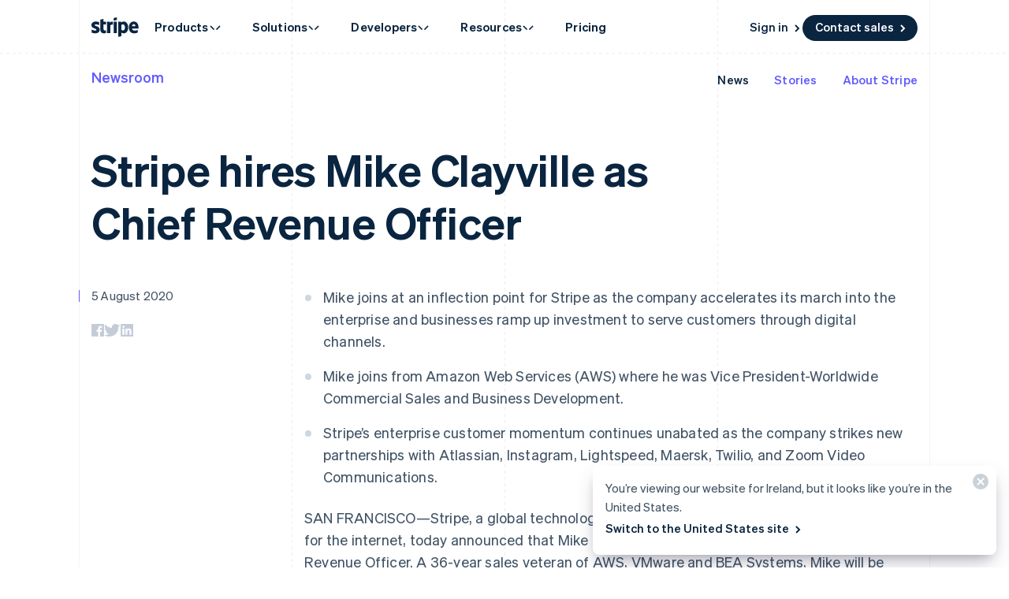

--- FILE ---
content_type: text/css; charset=utf-8
request_url: https://b.stripecdn.com/mkt-statics-srv/assets/v1-SiteHeaderNav-99bb2ece9c274641625a.css
body_size: -404
content:
.SiteHeaderNav__list{display:var(--desktopNavDisplay,flex);align-items:center;margin:0;padding:0;list-style:none}.SiteHeaderNav__list:has(.SiteHeaderNavItem--condensed){padding-left:8px}

--- FILE ---
content_type: text/css; charset=utf-8
request_url: https://b.stripecdn.com/mkt-statics-srv/assets/v1-VariantSiteProductsNavCollapsedItem-512ffe213ad27b3733f2.css
body_size: -33
content:
.SiteProductsNavCollapsedItem{display:block}.SiteProductsNavCollapsedItem__link{display:block;outline:none}html[lang^=ja] .SiteProductsNavCollapsedItem__link{--fontWeightSemibold:425}.keyboard-navigation .SiteProductsNavCollapsedItem__link:focus{box-shadow:var(--focusBoxShadow);border-radius:2px}.SiteProductsNavCollapsedItem__label{color:#0a2540;font:var(--fontWeightSemibold) 14px/1.61 var(--fontFamily)}@media (min-width:900px){.SiteProductsNavCollapsedItem__label{font:var(--fontWeightNormal) 14px/1.61 var(--fontFamily)}.SiteProductsNavCollapsedItem__link:hover .SiteProductsNavCollapsedItem__label{font-weight:var(--fontWeightSemibold)}}.SiteProductsNavCollapsedItem__arrow.HoverArrow{opacity:0;transition:var(--hoverTransition);transition-property:opacity}@media (min-width:900px){.SiteProductsNavCollapsedItem__link:hover .SiteProductsNavCollapsedItem__arrow.HoverArrow{opacity:1}}.SiteProductsNavCollapsedItem__body{--height:0px;--expanded-height:0px;color:#727f96;font:var(--fontWeightNormal) 14px/1.5 var(--fontFamily)}@media (min-width:900px){.SiteProductsNavCollapsedItem__body{height:var(--height);opacity:0;transition:.36s ease;transition-property:opacity,height}.SiteProductsNavCollapsedItem__link:hover .SiteProductsNavCollapsedItem__body{transition:.3s ease .1s;height:var(--expanded-height);opacity:1}}.SiteProductsNavCollapsedItem__bodyContent{display:inline-block;pointer-events:none}

--- FILE ---
content_type: text/css; charset=utf-8
request_url: https://b.stripecdn.com/mkt-statics-srv/assets/v1-SocialLogo-72c256694aaf10de8d85.css
body_size: -318
content:
.SocialLogo{fill:var(--socialLogoColor);transition:fill var(--hoverTransition)}.SocialLogo:hover{fill:var(--socialLogoHoverColor)}

--- FILE ---
content_type: text/css; charset=utf-8
request_url: https://b.stripecdn.com/mkt-statics-srv/assets/v1-Light-b8ef30ce6bd4667ef9f4.css
body_size: -17
content:
.theme--Light{--backgroundColor:#f6f9fc;--linkColor:var(--accentColor);--linkHoverColor:#0a2540;--buttonColor:var(--accentColor);--buttonHoverColor:#0a2540;--buttonDisabledColor:#cfd7df;--buttonDisabledOpacity:0.7;--knockoutColor:#fff;--knockoutDisabledColor:#8898aa;--guideSolidColor:rgba(66,71,112,0.06);--guideDashedColor:rgba(66,71,112,0.09);--titleColor:#0a2540;--textColor:#425466;--formFieldDescriptionTextColor:#3f4b66;--inputBackground:#f6f9fc;--checkboxInputBackground:#e7ecf1;--inputPlaceholderColor:#727f96;--inputTextColor:#0a2540;--inputErrorAccentColor:#ff5996;--annotationColor:#8c9eb1;--maskFadeColor:rgba(0,0,0,0.4);--navColor:#0a2540;--navHoverColor:#0a2540;--navHoverOpacity:0.6;--footerColor:#0a2540;--cardBorderColor:#cbd6e0;--cardBorderColorSoft:#e7ecf1;--cardBackground:#fff;--subcardBackground:#f6f9fc;--gridSubcardBackground:#fff;--tableIconColor:#8c9eb1;--stripeAccentWhite:#fff;--stripeAccentLight:#e3e7ec;--stripeAccentDark:#0a2540;--bulletColor:#cfd7df;--footnoteTextColor:#4d5b78;--disclaimerTextColor:#707f98;--inlineCodeTextColor:#2c3a57;--inlineCodeBackground:#dce6ee;--socialLogoColor:#c4ccd8;--socialLogoHoverColor:#0a2540}.theme--Light.accent--Slate{--accentColor:#0a2540;--linkHoverOpacity:0.6;--buttonHoverOpacity:0.6}

--- FILE ---
content_type: text/javascript; charset=utf-8
request_url: https://b.stripecdn.com/mkt-statics-srv/assets/v1-chunk-XZAD27SG.js
body_size: -140
content:
import{a}from"./v1-chunk-KWARAS4N.js";function o(n){return n<.5?2*n*n:-1+(4-2*n)*n}function f(n){return 1-(1-n)*(1-n)}function l(n,u,e,t){return(n/=t/2)<1?e/2*n*n*n+u:e/2*((n-=2)*n*n+2)+u}function c(n,u,e,t){let r=n/t;return e*r*a(r,3)+u}function d(n,u,e,t){let r=n/t-1;return-e*(r*a(r,3)-1)+u}function h(n,u,e,t){let r=n/(t/2);return r<1?e/2*a(r,4)+u:(r-=2,-e/2*(r*a(r,3)-2)+u)}function I(n,u,e,t,r){let b=r==null?1.70158:r,m=n/(t/2);return b=b*1.525+1,m<1?e/2*(m*m*(b*m-b)+u):(m-=2,e/2*(m*m*(b*m+b)+2)+u)}function M(n,u,e,t,r=700){if(!n||!e)return u;let b=n/t;if(b===1)return u+e;let m=e,s=t*(1-Math.min(r,999)/1e3),i=m<Math.abs(e)?s/4:s/(2*Math.PI)*Math.asin(e/m);return m*a(2,-10*b)*Math.sin((b*t-i)*(2*Math.PI)/s)+e+u}var O={ease:o,easeOutQuad:f,easeInOutCubic:l,easeInQuart:c,easeOutQuart:d,easeInOutQuart:h,easeInOutBack:I,easeOutElastic:M};export{O as a};


--- FILE ---
content_type: text/javascript; charset=utf-8
request_url: https://b.stripecdn.com/mkt-statics-srv/assets/v1-chunk-QYBSKUSZ.js
body_size: 34131
content:
import{b as ye,c as De,d as Ke}from"./v1-chunk-OABQ5DF7.js";import{f as Vt,h as vt}from"./v1-chunk-KWARAS4N.js";var qt=Vt((Qe,et)=>{(function(n,t){"use strict";var e="1.0.38",r="",o="?",i="function",a="undefined",s="object",c="string",p="major",l="model",f="name",u="type",d="vendor",m="version",h="architecture",P="console",y="mobile",b="tablet",x="smarttv",O="wearable",j="embedded",M=500,L="Amazon",D="Apple",C="ASUS",G="BlackBerry",B="Browser",oe="Chrome",ie="Edge",Q="Firefox",ee="Google",ge="Huawei",ue="LG",le="Microsoft",X="Motorola",fe="Opera",pe="Samsung",ve="Sharp",U="Sony",W="Xiaomi",V="Zebra",H="Facebook",se="Chromium OS",z="Mac OS",N=function(v,g){var w={};for(var k in v)g[k]&&g[k].length%2===0?w[k]=g[k].concat(v[k]):w[k]=v[k];return w},$=function(v){for(var g={},w=0;w<v.length;w++)g[v[w].toUpperCase()]=v[w];return g},te=function(v,g){return typeof v===c?q(g).indexOf(q(v))!==-1:!1},q=function(v){return v.toLowerCase()},ce=function(v){return typeof v===c?v.replace(/[^\d\.]/g,r).split(".")[0]:t},Oe=function(v,g){if(typeof v===c)return v=v.replace(/^\s\s*/,r),typeof g===a?v:v.substring(0,M)},K=function(v,g){for(var w=0,k,R,F,T,E,_;w<g.length&&!E;){var S=g[w],A=g[w+1];for(k=R=0;k<S.length&&!E&&S[k];)if(E=S[k++].exec(v),E)for(F=0;F<A.length;F++)_=E[++R],T=A[F],typeof T===s&&T.length>0?T.length===2?typeof T[1]==i?this[T[0]]=T[1].call(this,_):this[T[0]]=T[1]:T.length===3?typeof T[1]===i&&!(T[1].exec&&T[1].test)?this[T[0]]=_?T[1].call(this,_,T[2]):t:this[T[0]]=_?_.replace(T[1],T[2]):t:T.length===4&&(this[T[0]]=_?T[3].call(this,_.replace(T[1],T[2])):t):this[T]=_||t;w+=2}},de=function(v,g){for(var w in g)if(typeof g[w]===s&&g[w].length>0){for(var k=0;k<g[w].length;k++)if(te(g[w][k],v))return w===o?t:w}else if(te(g[w],v))return w===o?t:w;return v},Ce={"1.0":"/8","1.2":"/1","1.3":"/3","2.0":"/412","2.0.2":"/416","2.0.3":"/417","2.0.4":"/419","?":"/"},_e={ME:"4.90","NT 3.11":"NT3.51","NT 4.0":"NT4.0",2e3:"NT 5.0",XP:["NT 5.1","NT 5.2"],Vista:"NT 6.0",7:"NT 6.1",8:"NT 6.2","8.1":"NT 6.3",10:["NT 6.4","NT 10.0"],RT:"ARM"},Re={browser:[[/\b(?:crmo|crios)\/([\w\.]+)/i],[m,[f,"Chrome"]],[/edg(?:e|ios|a)?\/([\w\.]+)/i],[m,[f,"Edge"]],[/(opera mini)\/([-\w\.]+)/i,/(opera [mobiletab]{3,6})\b.+version\/([-\w\.]+)/i,/(opera)(?:.+version\/|[\/ ]+)([\w\.]+)/i],[f,m],[/opios[\/ ]+([\w\.]+)/i],[m,[f,fe+" Mini"]],[/\bop(?:rg)?x\/([\w\.]+)/i],[m,[f,fe+" GX"]],[/\bopr\/([\w\.]+)/i],[m,[f,fe]],[/\bb[ai]*d(?:uhd|[ub]*[aekoprswx]{5,6})[\/ ]?([\w\.]+)/i],[m,[f,"Baidu"]],[/(kindle)\/([\w\.]+)/i,/(lunascape|maxthon|netfront|jasmine|blazer)[\/ ]?([\w\.]*)/i,/(avant|iemobile|slim)\s?(?:browser)?[\/ ]?([\w\.]*)/i,/(?:ms|\()(ie) ([\w\.]+)/i,/(flock|rockmelt|midori|epiphany|silk|skyfire|bolt|iron|vivaldi|iridium|phantomjs|bowser|quark|qupzilla|falkon|rekonq|puffin|brave|whale(?!.+naver)|qqbrowserlite|qq|duckduckgo)\/([-\w\.]+)/i,/(heytap|ovi)browser\/([\d\.]+)/i,/(weibo)__([\d\.]+)/i],[f,m],[/\bddg\/([\w\.]+)/i],[m,[f,"DuckDuckGo"]],[/(?:\buc? ?browser|(?:juc.+)ucweb)[\/ ]?([\w\.]+)/i],[m,[f,"UC"+B]],[/microm.+\bqbcore\/([\w\.]+)/i,/\bqbcore\/([\w\.]+).+microm/i,/micromessenger\/([\w\.]+)/i],[m,[f,"WeChat"]],[/konqueror\/([\w\.]+)/i],[m,[f,"Konqueror"]],[/trident.+rv[: ]([\w\.]{1,9})\b.+like gecko/i],[m,[f,"IE"]],[/ya(?:search)?browser\/([\w\.]+)/i],[m,[f,"Yandex"]],[/slbrowser\/([\w\.]+)/i],[m,[f,"Smart Lenovo "+B]],[/(avast|avg)\/([\w\.]+)/i],[[f,/(.+)/,"$1 Secure "+B],m],[/\bfocus\/([\w\.]+)/i],[m,[f,Q+" Focus"]],[/\bopt\/([\w\.]+)/i],[m,[f,fe+" Touch"]],[/coc_coc\w+\/([\w\.]+)/i],[m,[f,"Coc Coc"]],[/dolfin\/([\w\.]+)/i],[m,[f,"Dolphin"]],[/coast\/([\w\.]+)/i],[m,[f,fe+" Coast"]],[/miuibrowser\/([\w\.]+)/i],[m,[f,"MIUI "+B]],[/fxios\/([-\w\.]+)/i],[m,[f,Q]],[/\bqihu|(qi?ho?o?|360)browser/i],[[f,"360 "+B]],[/(oculus|sailfish|huawei|vivo)browser\/([\w\.]+)/i],[[f,/(.+)/,"$1 "+B],m],[/samsungbrowser\/([\w\.]+)/i],[m,[f,pe+" Internet"]],[/(comodo_dragon)\/([\w\.]+)/i],[[f,/_/g," "],m],[/metasr[\/ ]?([\d\.]+)/i],[m,[f,"Sogou Explorer"]],[/(sogou)mo\w+\/([\d\.]+)/i],[[f,"Sogou Mobile"],m],[/(electron)\/([\w\.]+) safari/i,/(tesla)(?: qtcarbrowser|\/(20\d\d\.[-\w\.]+))/i,/m?(qqbrowser|2345Explorer)[\/ ]?([\w\.]+)/i],[f,m],[/(lbbrowser)/i,/\[(linkedin)app\]/i],[f],[/((?:fban\/fbios|fb_iab\/fb4a)(?!.+fbav)|;fbav\/([\w\.]+);)/i],[[f,H],m],[/(Klarna)\/([\w\.]+)/i,/(kakao(?:talk|story))[\/ ]([\w\.]+)/i,/(naver)\(.*?(\d+\.[\w\.]+).*\)/i,/safari (line)\/([\w\.]+)/i,/\b(line)\/([\w\.]+)\/iab/i,/(alipay)client\/([\w\.]+)/i,/(twitter)(?:and| f.+e\/([\w\.]+))/i,/(chromium|instagram|snapchat)[\/ ]([-\w\.]+)/i],[f,m],[/\bgsa\/([\w\.]+) .*safari\//i],[m,[f,"GSA"]],[/musical_ly(?:.+app_?version\/|_)([\w\.]+)/i],[m,[f,"TikTok"]],[/headlesschrome(?:\/([\w\.]+)| )/i],[m,[f,oe+" Headless"]],[/ wv\).+(chrome)\/([\w\.]+)/i],[[f,oe+" WebView"],m],[/droid.+ version\/([\w\.]+)\b.+(?:mobile safari|safari)/i],[m,[f,"Android "+B]],[/(chrome|omniweb|arora|[tizenoka]{5} ?browser)\/v?([\w\.]+)/i],[f,m],[/version\/([\w\.\,]+) .*mobile\/\w+ (safari)/i],[m,[f,"Mobile Safari"]],[/version\/([\w(\.|\,)]+) .*(mobile ?safari|safari)/i],[m,f],[/webkit.+?(mobile ?safari|safari)(\/[\w\.]+)/i],[f,[m,de,Ce]],[/(webkit|khtml)\/([\w\.]+)/i],[f,m],[/(navigator|netscape\d?)\/([-\w\.]+)/i],[[f,"Netscape"],m],[/mobile vr; rv:([\w\.]+)\).+firefox/i],[m,[f,Q+" Reality"]],[/ekiohf.+(flow)\/([\w\.]+)/i,/(swiftfox)/i,/(icedragon|iceweasel|camino|chimera|fennec|maemo browser|minimo|conkeror|klar)[\/ ]?([\w\.\+]+)/i,/(seamonkey|k-meleon|icecat|iceape|firebird|phoenix|palemoon|basilisk|waterfox)\/([-\w\.]+)$/i,/(firefox)\/([\w\.]+)/i,/(mozilla)\/([\w\.]+) .+rv\:.+gecko\/\d+/i,/(polaris|lynx|dillo|icab|doris|amaya|w3m|netsurf|sleipnir|obigo|mosaic|(?:go|ice|up)[\. ]?browser)[-\/ ]?v?([\w\.]+)/i,/(links) \(([\w\.]+)/i,/panasonic;(viera)/i],[f,m],[/(cobalt)\/([\w\.]+)/i],[f,[m,/master.|lts./,""]]],cpu:[[/(?:(amd|x(?:(?:86|64)[-_])?|wow|win)64)[;\)]/i],[[h,"amd64"]],[/(ia32(?=;))/i],[[h,q]],[/((?:i[346]|x)86)[;\)]/i],[[h,"ia32"]],[/\b(aarch64|arm(v?8e?l?|_?64))\b/i],[[h,"arm64"]],[/\b(arm(?:v[67])?ht?n?[fl]p?)\b/i],[[h,"armhf"]],[/windows (ce|mobile); ppc;/i],[[h,"arm"]],[/((?:ppc|powerpc)(?:64)?)(?: mac|;|\))/i],[[h,/ower/,r,q]],[/(sun4\w)[;\)]/i],[[h,"sparc"]],[/((?:avr32|ia64(?=;))|68k(?=\))|\barm(?=v(?:[1-7]|[5-7]1)l?|;|eabi)|(?=atmel )avr|(?:irix|mips|sparc)(?:64)?\b|pa-risc)/i],[[h,q]]],device:[[/\b(sch-i[89]0\d|shw-m380s|sm-[ptx]\w{2,4}|gt-[pn]\d{2,4}|sgh-t8[56]9|nexus 10)/i],[l,[d,pe],[u,b]],[/\b((?:s[cgp]h|gt|sm)-\w+|sc[g-]?[\d]+a?|galaxy nexus)/i,/samsung[- ]([-\w]+)/i,/sec-(sgh\w+)/i],[l,[d,pe],[u,y]],[/(?:\/|\()(ip(?:hone|od)[\w, ]*)(?:\/|;)/i],[l,[d,D],[u,y]],[/\((ipad);[-\w\),; ]+apple/i,/applecoremedia\/[\w\.]+ \((ipad)/i,/\b(ipad)\d\d?,\d\d?[;\]].+ios/i],[l,[d,D],[u,b]],[/(macintosh);/i],[l,[d,D]],[/\b(sh-?[altvz]?\d\d[a-ekm]?)/i],[l,[d,ve],[u,y]],[/\b((?:ag[rs][23]?|bah2?|sht?|btv)-a?[lw]\d{2})\b(?!.+d\/s)/i],[l,[d,ge],[u,b]],[/(?:huawei|honor)([-\w ]+)[;\)]/i,/\b(nexus 6p|\w{2,4}e?-[atu]?[ln][\dx][012359c][adn]?)\b(?!.+d\/s)/i],[l,[d,ge],[u,y]],[/\b(poco[\w ]+|m2\d{3}j\d\d[a-z]{2})(?: bui|\))/i,/\b; (\w+) build\/hm\1/i,/\b(hm[-_ ]?note?[_ ]?(?:\d\w)?) bui/i,/\b(redmi[\-_ ]?(?:note|k)?[\w_ ]+)(?: bui|\))/i,/oid[^\)]+; (m?[12][0-389][01]\w{3,6}[c-y])( bui|; wv|\))/i,/\b(mi[-_ ]?(?:a\d|one|one[_ ]plus|note lte|max|cc)?[_ ]?(?:\d?\w?)[_ ]?(?:plus|se|lite)?)(?: bui|\))/i],[[l,/_/g," "],[d,W],[u,y]],[/oid[^\)]+; (2\d{4}(283|rpbf)[cgl])( bui|\))/i,/\b(mi[-_ ]?(?:pad)(?:[\w_ ]+))(?: bui|\))/i],[[l,/_/g," "],[d,W],[u,b]],[/; (\w+) bui.+ oppo/i,/\b(cph[12]\d{3}|p(?:af|c[al]|d\w|e[ar])[mt]\d0|x9007|a101op)\b/i],[l,[d,"OPPO"],[u,y]],[/\b(opd2\d{3}a?) bui/i],[l,[d,"OPPO"],[u,b]],[/vivo (\w+)(?: bui|\))/i,/\b(v[12]\d{3}\w?[at])(?: bui|;)/i],[l,[d,"Vivo"],[u,y]],[/\b(rmx[1-3]\d{3})(?: bui|;|\))/i],[l,[d,"Realme"],[u,y]],[/\b(milestone|droid(?:[2-4x]| (?:bionic|x2|pro|razr))?:?( 4g)?)\b[\w ]+build\//i,/\bmot(?:orola)?[- ](\w*)/i,/((?:moto[\w\(\) ]+|xt\d{3,4}|nexus 6)(?= bui|\)))/i],[l,[d,X],[u,y]],[/\b(mz60\d|xoom[2 ]{0,2}) build\//i],[l,[d,X],[u,b]],[/((?=lg)?[vl]k\-?\d{3}) bui| 3\.[-\w; ]{10}lg?-([06cv9]{3,4})/i],[l,[d,ue],[u,b]],[/(lm(?:-?f100[nv]?|-[\w\.]+)(?= bui|\))|nexus [45])/i,/\blg[-e;\/ ]+((?!browser|netcast|android tv)\w+)/i,/\blg-?([\d\w]+) bui/i],[l,[d,ue],[u,y]],[/(ideatab[-\w ]+)/i,/lenovo ?(s[56]000[-\w]+|tab(?:[\w ]+)|yt[-\d\w]{6}|tb[-\d\w]{6})/i],[l,[d,"Lenovo"],[u,b]],[/(?:maemo|nokia).*(n900|lumia \d+)/i,/nokia[-_ ]?([-\w\.]*)/i],[[l,/_/g," "],[d,"Nokia"],[u,y]],[/(pixel c)\b/i],[l,[d,ee],[u,b]],[/droid.+; (pixel[\daxl ]{0,6})(?: bui|\))/i],[l,[d,ee],[u,y]],[/droid.+ (a?\d[0-2]{2}so|[c-g]\d{4}|so[-gl]\w+|xq-a\w[4-7][12])(?= bui|\).+chrome\/(?![1-6]{0,1}\d\.))/i],[l,[d,U],[u,y]],[/sony tablet [ps]/i,/\b(?:sony)?sgp\w+(?: bui|\))/i],[[l,"Xperia Tablet"],[d,U],[u,b]],[/ (kb2005|in20[12]5|be20[12][59])\b/i,/(?:one)?(?:plus)? (a\d0\d\d)(?: b|\))/i],[l,[d,"OnePlus"],[u,y]],[/(alexa)webm/i,/(kf[a-z]{2}wi|aeo[c-r]{2})( bui|\))/i,/(kf[a-z]+)( bui|\)).+silk\//i],[l,[d,L],[u,b]],[/((?:sd|kf)[0349hijorstuw]+)( bui|\)).+silk\//i],[[l,/(.+)/g,"Fire Phone $1"],[d,L],[u,y]],[/(playbook);[-\w\),; ]+(rim)/i],[l,d,[u,b]],[/\b((?:bb[a-f]|st[hv])100-\d)/i,/\(bb10; (\w+)/i],[l,[d,G],[u,y]],[/(?:\b|asus_)(transfo[prime ]{4,10} \w+|eeepc|slider \w+|nexus 7|padfone|p00[cj])/i],[l,[d,C],[u,b]],[/ (z[bes]6[027][012][km][ls]|zenfone \d\w?)\b/i],[l,[d,C],[u,y]],[/(nexus 9)/i],[l,[d,"HTC"],[u,b]],[/(htc)[-;_ ]{1,2}([\w ]+(?=\)| bui)|\w+)/i,/(zte)[- ]([\w ]+?)(?: bui|\/|\))/i,/(alcatel|geeksphone|nexian|panasonic(?!(?:;|\.))|sony(?!-bra))[-_ ]?([-\w]*)/i],[d,[l,/_/g," "],[u,y]],[/droid.+; ([ab][1-7]-?[0178a]\d\d?)/i],[l,[d,"Acer"],[u,b]],[/droid.+; (m[1-5] note) bui/i,/\bmz-([-\w]{2,})/i],[l,[d,"Meizu"],[u,y]],[/; ((?:power )?armor(?:[\w ]{0,8}))(?: bui|\))/i],[l,[d,"Ulefone"],[u,y]],[/(blackberry|benq|palm(?=\-)|sonyericsson|acer|asus|dell|meizu|motorola|polytron|infinix|tecno)[-_ ]?([-\w]*)/i,/(hp) ([\w ]+\w)/i,/(asus)-?(\w+)/i,/(microsoft); (lumia[\w ]+)/i,/(lenovo)[-_ ]?([-\w]+)/i,/(jolla)/i,/(oppo) ?([\w ]+) bui/i],[d,l,[u,y]],[/(kobo)\s(ereader|touch)/i,/(archos) (gamepad2?)/i,/(hp).+(touchpad(?!.+tablet)|tablet)/i,/(kindle)\/([\w\.]+)/i,/(nook)[\w ]+build\/(\w+)/i,/(dell) (strea[kpr\d ]*[\dko])/i,/(le[- ]+pan)[- ]+(\w{1,9}) bui/i,/(trinity)[- ]*(t\d{3}) bui/i,/(gigaset)[- ]+(q\w{1,9}) bui/i,/(vodafone) ([\w ]+)(?:\)| bui)/i],[d,l,[u,b]],[/(surface duo)/i],[l,[d,le],[u,b]],[/droid [\d\.]+; (fp\du?)(?: b|\))/i],[l,[d,"Fairphone"],[u,y]],[/(u304aa)/i],[l,[d,"AT&T"],[u,y]],[/\bsie-(\w*)/i],[l,[d,"Siemens"],[u,y]],[/\b(rct\w+) b/i],[l,[d,"RCA"],[u,b]],[/\b(venue[\d ]{2,7}) b/i],[l,[d,"Dell"],[u,b]],[/\b(q(?:mv|ta)\w+) b/i],[l,[d,"Verizon"],[u,b]],[/\b(?:barnes[& ]+noble |bn[rt])([\w\+ ]*) b/i],[l,[d,"Barnes & Noble"],[u,b]],[/\b(tm\d{3}\w+) b/i],[l,[d,"NuVision"],[u,b]],[/\b(k88) b/i],[l,[d,"ZTE"],[u,b]],[/\b(nx\d{3}j) b/i],[l,[d,"ZTE"],[u,y]],[/\b(gen\d{3}) b.+49h/i],[l,[d,"Swiss"],[u,y]],[/\b(zur\d{3}) b/i],[l,[d,"Swiss"],[u,b]],[/\b((zeki)?tb.*\b) b/i],[l,[d,"Zeki"],[u,b]],[/\b([yr]\d{2}) b/i,/\b(dragon[- ]+touch |dt)(\w{5}) b/i],[[d,"Dragon Touch"],l,[u,b]],[/\b(ns-?\w{0,9}) b/i],[l,[d,"Insignia"],[u,b]],[/\b((nxa|next)-?\w{0,9}) b/i],[l,[d,"NextBook"],[u,b]],[/\b(xtreme\_)?(v(1[045]|2[015]|[3469]0|7[05])) b/i],[[d,"Voice"],l,[u,y]],[/\b(lvtel\-)?(v1[12]) b/i],[[d,"LvTel"],l,[u,y]],[/\b(ph-1) /i],[l,[d,"Essential"],[u,y]],[/\b(v(100md|700na|7011|917g).*\b) b/i],[l,[d,"Envizen"],[u,b]],[/\b(trio[-\w\. ]+) b/i],[l,[d,"MachSpeed"],[u,b]],[/\btu_(1491) b/i],[l,[d,"Rotor"],[u,b]],[/(shield[\w ]+) b/i],[l,[d,"Nvidia"],[u,b]],[/(sprint) (\w+)/i],[d,l,[u,y]],[/(kin\.[onetw]{3})/i],[[l,/\./g," "],[d,le],[u,y]],[/droid.+; (cc6666?|et5[16]|mc[239][23]x?|vc8[03]x?)\)/i],[l,[d,V],[u,b]],[/droid.+; (ec30|ps20|tc[2-8]\d[kx])\)/i],[l,[d,V],[u,y]],[/smart-tv.+(samsung)/i],[d,[u,x]],[/hbbtv.+maple;(\d+)/i],[[l,/^/,"SmartTV"],[d,pe],[u,x]],[/(nux; netcast.+smarttv|lg (netcast\.tv-201\d|android tv))/i],[[d,ue],[u,x]],[/(apple) ?tv/i],[d,[l,D+" TV"],[u,x]],[/crkey/i],[[l,oe+"cast"],[d,ee],[u,x]],[/droid.+aft(\w+)( bui|\))/i],[l,[d,L],[u,x]],[/\(dtv[\);].+(aquos)/i,/(aquos-tv[\w ]+)\)/i],[l,[d,ve],[u,x]],[/(bravia[\w ]+)( bui|\))/i],[l,[d,U],[u,x]],[/(mitv-\w{5}) bui/i],[l,[d,W],[u,x]],[/Hbbtv.*(technisat) (.*);/i],[d,l,[u,x]],[/\b(roku)[\dx]*[\)\/]((?:dvp-)?[\d\.]*)/i,/hbbtv\/\d+\.\d+\.\d+ +\([\w\+ ]*; *([\w\d][^;]*);([^;]*)/i],[[d,Oe],[l,Oe],[u,x]],[/\b(android tv|smart[- ]?tv|opera tv|tv; rv:)\b/i],[[u,x]],[/(ouya)/i,/(nintendo) ([wids3utch]+)/i],[d,l,[u,P]],[/droid.+; (shield) bui/i],[l,[d,"Nvidia"],[u,P]],[/(playstation [345portablevi]+)/i],[l,[d,U],[u,P]],[/\b(xbox(?: one)?(?!; xbox))[\); ]/i],[l,[d,le],[u,P]],[/((pebble))app/i],[d,l,[u,O]],[/(watch)(?: ?os[,\/]|\d,\d\/)[\d\.]+/i],[l,[d,D],[u,O]],[/droid.+; (glass) \d/i],[l,[d,ee],[u,O]],[/droid.+; (wt63?0{2,3})\)/i],[l,[d,V],[u,O]],[/(quest( \d| pro)?)/i],[l,[d,H],[u,O]],[/(tesla)(?: qtcarbrowser|\/[-\w\.]+)/i],[d,[u,j]],[/(aeobc)\b/i],[l,[d,L],[u,j]],[/droid .+?; ([^;]+?)(?: bui|; wv\)|\) applew).+? mobile safari/i],[l,[u,y]],[/droid .+?; ([^;]+?)(?: bui|\) applew).+?(?! mobile) safari/i],[l,[u,b]],[/\b((tablet|tab)[;\/]|focus\/\d(?!.+mobile))/i],[[u,b]],[/(phone|mobile(?:[;\/]| [ \w\/\.]*safari)|pda(?=.+windows ce))/i],[[u,y]],[/(android[-\w\. ]{0,9});.+buil/i],[l,[d,"Generic"]]],engine:[[/windows.+ edge\/([\w\.]+)/i],[m,[f,ie+"HTML"]],[/webkit\/537\.36.+chrome\/(?!27)([\w\.]+)/i],[m,[f,"Blink"]],[/(presto)\/([\w\.]+)/i,/(webkit|trident|netfront|netsurf|amaya|lynx|w3m|goanna)\/([\w\.]+)/i,/ekioh(flow)\/([\w\.]+)/i,/(khtml|tasman|links)[\/ ]\(?([\w\.]+)/i,/(icab)[\/ ]([23]\.[\d\.]+)/i,/\b(libweb)/i],[f,m],[/rv\:([\w\.]{1,9})\b.+(gecko)/i],[m,f]],os:[[/microsoft (windows) (vista|xp)/i],[f,m],[/(windows (?:phone(?: os)?|mobile))[\/ ]?([\d\.\w ]*)/i],[f,[m,de,_e]],[/windows nt 6\.2; (arm)/i,/windows[\/ ]?([ntce\d\. ]+\w)(?!.+xbox)/i,/(?:win(?=3|9|n)|win 9x )([nt\d\.]+)/i],[[m,de,_e],[f,"Windows"]],[/ip[honead]{2,4}\b(?:.*os ([\w]+) like mac|; opera)/i,/(?:ios;fbsv\/|iphone.+ios[\/ ])([\d\.]+)/i,/cfnetwork\/.+darwin/i],[[m,/_/g,"."],[f,"iOS"]],[/(mac os x) ?([\w\. ]*)/i,/(macintosh|mac_powerpc\b)(?!.+haiku)/i],[[f,z],[m,/_/g,"."]],[/droid ([\w\.]+)\b.+(android[- ]x86|harmonyos)/i],[m,f],[/(android|webos|qnx|bada|rim tablet os|maemo|meego|sailfish)[-\/ ]?([\w\.]*)/i,/(blackberry)\w*\/([\w\.]*)/i,/(tizen|kaios)[\/ ]([\w\.]+)/i,/\((series40);/i],[f,m],[/\(bb(10);/i],[m,[f,G]],[/(?:symbian ?os|symbos|s60(?=;)|series60)[-\/ ]?([\w\.]*)/i],[m,[f,"Symbian"]],[/mozilla\/[\d\.]+ \((?:mobile|tablet|tv|mobile; [\w ]+); rv:.+ gecko\/([\w\.]+)/i],[m,[f,Q+" OS"]],[/web0s;.+rt(tv)/i,/\b(?:hp)?wos(?:browser)?\/([\w\.]+)/i],[m,[f,"webOS"]],[/watch(?: ?os[,\/]|\d,\d\/)([\d\.]+)/i],[m,[f,"watchOS"]],[/crkey\/([\d\.]+)/i],[m,[f,oe+"cast"]],[/(cros) [\w]+(?:\)| ([\w\.]+)\b)/i],[[f,se],m],[/panasonic;(viera)/i,/(netrange)mmh/i,/(nettv)\/(\d+\.[\w\.]+)/i,/(nintendo|playstation) ([wids345portablevuch]+)/i,/(xbox); +xbox ([^\);]+)/i,/\b(joli|palm)\b ?(?:os)?\/?([\w\.]*)/i,/(mint)[\/\(\) ]?(\w*)/i,/(mageia|vectorlinux)[; ]/i,/([kxln]?ubuntu|debian|suse|opensuse|gentoo|arch(?= linux)|slackware|fedora|mandriva|centos|pclinuxos|red ?hat|zenwalk|linpus|raspbian|plan 9|minix|risc os|contiki|deepin|manjaro|elementary os|sabayon|linspire)(?: gnu\/linux)?(?: enterprise)?(?:[- ]linux)?(?:-gnu)?[-\/ ]?(?!chrom|package)([-\w\.]*)/i,/(hurd|linux) ?([\w\.]*)/i,/(gnu) ?([\w\.]*)/i,/\b([-frentopcghs]{0,5}bsd|dragonfly)[\/ ]?(?!amd|[ix346]{1,2}86)([\w\.]*)/i,/(haiku) (\w+)/i],[f,m],[/(sunos) ?([\w\.\d]*)/i],[[f,"Solaris"],m],[/((?:open)?solaris)[-\/ ]?([\w\.]*)/i,/(aix) ((\d)(?=\.|\)| )[\w\.])*/i,/\b(beos|os\/2|amigaos|morphos|openvms|fuchsia|hp-ux|serenityos)/i,/(unix) ?([\w\.]*)/i],[f,m]]},Z=function(v,g){if(typeof v===s&&(g=v,v=t),!(this instanceof Z))return new Z(v,g).getResult();var w=typeof n!==a&&n.navigator?n.navigator:t,k=v||(w&&w.userAgent?w.userAgent:r),R=w&&w.userAgentData?w.userAgentData:t,F=g?N(Re,g):Re,T=w&&w.userAgent==k;return this.getBrowser=function(){var E={};return E[f]=t,E[m]=t,K.call(E,k,F.browser),E[p]=ce(E[m]),T&&w&&w.brave&&typeof w.brave.isBrave==i&&(E[f]="Brave"),E},this.getCPU=function(){var E={};return E[h]=t,K.call(E,k,F.cpu),E},this.getDevice=function(){var E={};return E[d]=t,E[l]=t,E[u]=t,K.call(E,k,F.device),T&&!E[u]&&R&&R.mobile&&(E[u]=y),T&&E[l]=="Macintosh"&&w&&typeof w.standalone!==a&&w.maxTouchPoints&&w.maxTouchPoints>2&&(E[l]="iPad",E[u]=b),E},this.getEngine=function(){var E={};return E[f]=t,E[m]=t,K.call(E,k,F.engine),E},this.getOS=function(){var E={};return E[f]=t,E[m]=t,K.call(E,k,F.os),T&&!E[f]&&R&&R.platform&&R.platform!="Unknown"&&(E[f]=R.platform.replace(/chrome os/i,se).replace(/macos/i,z)),E},this.getResult=function(){return{ua:this.getUA(),browser:this.getBrowser(),engine:this.getEngine(),os:this.getOS(),device:this.getDevice(),cpu:this.getCPU()}},this.getUA=function(){return k},this.setUA=function(E){return k=typeof E===c&&E.length>M?Oe(E,M):E,this},this.setUA(k),this};Z.VERSION=e,Z.BROWSER=$([f,m,p]),Z.CPU=$([h]),Z.DEVICE=$([l,d,u,P,y,x,b,O,j]),Z.ENGINE=Z.OS=$([f,m]),typeof Qe!==a?(typeof et!==a&&et.exports&&(Qe=et.exports=Z),Qe.UAParser=Z):typeof define===i&&define.amd?define(function(){return Z}):typeof n!==a&&(n.UAParser=Z);var re=typeof n!==a&&(n.jQuery||n.Zepto);if(re&&!re.ua){var me=new Z;re.ua=me.getResult(),re.ua.get=function(){return me.getUA()},re.ua.set=function(v){me.setUA(v);var g=me.getResult();for(var w in g)re.ua[w]=g[w]}}})(typeof window=="object"?window:Qe)});var Ft=Vt(_r=>{(function(n,t){for(var e in t)n[e]=t[e]})(_r,function(n){var t={};function e(r){if(t[r])return t[r].exports;var o=t[r]={i:r,l:!1,exports:{}};return n[r].call(o.exports,o,o.exports,e),o.l=!0,o.exports}return e.m=n,e.c=t,e.d=function(r,o,i){e.o(r,o)||Object.defineProperty(r,o,{enumerable:!0,get:i})},e.r=function(r){typeof Symbol<"u"&&Symbol.toStringTag&&Object.defineProperty(r,Symbol.toStringTag,{value:"Module"}),Object.defineProperty(r,"__esModule",{value:!0})},e.t=function(r,o){if(1&o&&(r=e(r)),8&o||4&o&&typeof r=="object"&&r&&r.__esModule)return r;var i=Object.create(null);if(e.r(i),Object.defineProperty(i,"default",{enumerable:!0,value:r}),2&o&&typeof r!="string")for(var a in r)e.d(i,a,function(s){return r[s]}.bind(null,a));return i},e.n=function(r){var o=r&&r.__esModule?function(){return r.default}:function(){return r};return e.d(o,"a",o),o},e.o=function(r,o){return Object.prototype.hasOwnProperty.call(r,o)},e.p="",e(e.s=125)}([function(n,t){function e(o){return o&&typeof Symbol<"u"&&o.constructor===Symbol?"symbol":typeof o}var r=function(o){return o&&o.Math==Math&&o};n.exports=r((typeof globalThis>"u"?"undefined":e(globalThis))=="object"&&globalThis)||r((typeof window>"u"?"undefined":e(window))=="object"&&window)||r((typeof self>"u"?"undefined":e(self))=="object"&&self)||r((typeof window>"u"?"undefined":e(window))=="object"&&window)||Function("return this")()},function(n,t){n.exports=function(e){try{return!!e()}catch{return!0}}},function(n,t,e){var r=e(0),o=e(36),i=e(3),a=e(37),s=e(40),c=e(68),p=o("wks"),l=r.Symbol,f=c?l:l&&l.withoutSetter||a;n.exports=function(u){return i(p,u)||(s&&i(l,u)?p[u]=l[u]:p[u]=f("Symbol."+u)),p[u]}},function(n,t){var e={}.hasOwnProperty;n.exports=function(r,o){return e.call(r,o)}},function(n,t,e){"use strict";e.d(t,"d",function(){return r}),e.d(t,"b",function(){return o}),e.d(t,"e",function(){return i}),e.d(t,"c",function(){return a}),e.d(t,"a",function(){return s});var r="stripe-third-party-parent-to-child",o="stripe-third-party-child-to-parent",i="stripe-third-party-frame-ready",a="stripe-third-party-frame-error",s={ShopPayButton:{path:"ShopPayButton.html"},DemoPayButton:{path:"DemoPayButton.html"},Arkose:{path:"Arkose.html"},ArkoseActive:{path:"ArkoseActive.html"},AddressAutocomplete:{path:"AddressAutocomplete.html"},AffirmInContext:{path:"AffirmInContext.html"},AfterpayInContext:{path:"AfterpayInContext.html"},AmazonPayButton:{path:"AmazonPayButton.html"},ApplePay:{path:"ApplePay.html"},IssuingAddToAppleWalletButton:{path:"IssuingAddToAppleWalletButton.html"},IssuingAddToGoogleWalletButton:{path:"IssuingAddToGoogleWalletButton.html"},AuthMap:{path:"AuthMap.html"},DynamicMap:{path:"DynamicMap.html"},GlanceAgentSdk:{path:"GlanceAgentSdk.html"},GoogleAnalytics:{path:"GoogleAnalytics.html"},GoogleTagManager:{path:"GoogleTagManager.html"},GoogleMaps:{path:"GoogleMaps.html"},GoogleAPI:{path:"GoogleAPI.html"},GooglePay:{path:"GooglePay.html"},GoogleUserContent:{path:"GoogleUserContent.html"},HCaptcha:{path:"HCaptcha.html"},HCaptchaInvisible:{path:"HCaptchaInvisible.html"},HumanSecurity:{path:"HumanSecurity.html"},HumanSecurityActive:{path:"HumanSecurityActive.html"},HomeFeedItemPreview:{path:"HomeFeedItemPreview.html"},Iovation:{path:"iovation.html"},KlarnaExpressButton:{path:"KlarnaExpressButton.html"},KlarnaInContext:{path:"KlarnaInContext.html"},KlarnaTILA:{path:"KlarnaTILA.html"},KnakEmailPreview:{path:"KnakEmailPreview.html"},LeanDataBookit:{path:"LeanDataBookit.html"},RLogger:{path:"RLogger.html"},Sprig:{path:"Sprig.html"},SprigV2:{path:"SprigV2.html"},StaticMap:{path:"StaticMap.html"},StatusSite:{path:"StatusSite.html"},StripeJsV3:{path:"StripeJsV3.html"},TelnyxVoice:{path:"TelnyxVoice.html"},Twilio:{path:"Twilio.html"},TwilioConversations:{path:"TwilioConversations.html"},TwilioVoice:{path:"TwilioVoice.html"},TwitterEmbed:{path:"TwitterEmbed.html"},YouTubePlayer:{path:"YouTubePlayer.html"},PaypalECS:{path:"PaypalECS.html"},PaypalFraudnet:{path:"PaypalFraudnet.html"},PrivacyCompliance:{path:"PrivacyCompliance.html"},Privy:{path:"Privy.html"},LedgerWallet:{path:"LedgerWallet.html"},MillicastViewer:{path:"MillicastViewer.html"},Perfetto:{path:"Perfetto.html"},RechnungDeviceFingerprint:{path:"RechnungDeviceFingerprint.html"},Wordly:{path:"Wordly.html"},LinkAuthPartnerships:{path:"LinkAuthPartnerships.html"},LinkPartnerOAuth:{path:"LinkPartnerOAuth.html"}}},function(n,t,e){function r(f){return f&&typeof Symbol<"u"&&f.constructor===Symbol?"symbol":typeof f}var o=e(0),i=e(16).f,a=e(13),s=e(20),c=e(34),p=e(82),l=e(72);n.exports=function(f,u){var d,m,h,P,y,b=f.target,x=f.global,O=f.stat;if(d=x?o:O?o[b]||c(b,{}):(o[b]||{}).prototype)for(m in u){if(P=u[m],h=f.noTargetGet?(y=i(d,m))&&y.value:d[m],!l(x?m:b+(O?".":"#")+m,f.forced)&&h!==void 0){if((P===void 0?"undefined":r(P))===(h===void 0?"undefined":r(h)))continue;p(P,h)}(f.sham||h&&h.sham)&&a(P,"sham",!0),s(d,m,P,f)}}},function(n,t,e){var r=e(1);n.exports=!r(function(){return Object.defineProperty({},1,{get:function(){return 7}})[1]!=7})},function(n,t){n.exports=function(e){return(e===void 0?"undefined":(r=e)&&typeof Symbol<"u"&&r.constructor===Symbol?"symbol":typeof r)=="object"?e!==null:typeof e=="function";var r}},function(n,t,e){var r=e(33),o=e(59);n.exports=function(i){return r(o(i))}},,function(n,t,e){var r=e(6),o=e(60),i=e(11),a=e(22),s=Object.defineProperty;t.f=r?s:function(c,p,l){if(i(c),p=a(p,!0),i(l),o)try{return s(c,p,l)}catch{}if("get"in l||"set"in l)throw TypeError("Accessors not supported");return"value"in l&&(c[p]=l.value),c}},function(n,t,e){var r=e(7);n.exports=function(o){if(!r(o))throw TypeError(String(o)+" is not an object");return o}},function(n,t,e){"use strict";e.d(t,"a",function(){return l}),e.d(t,"b",function(){return f});var r=typeof crypto<"u"&&crypto.getRandomValues&&crypto.getRandomValues.bind(crypto)||typeof msCrypto<"u"&&typeof msCrypto.getRandomValues=="function"&&msCrypto.getRandomValues.bind(msCrypto),o=new Uint8Array(16);function i(){if(!r)throw new Error("crypto.getRandomValues() not supported. See https://github.com/uuidjs/uuid#getrandomvalues-not-supported");return r(o)}for(var a=[],s=0;s<256;++s)a.push((s+256).toString(16).substr(1));var c=function(u,d){var m=d||0,h=a;return(h[u[m+0]]+h[u[m+1]]+h[u[m+2]]+h[u[m+3]]+"-"+h[u[m+4]]+h[u[m+5]]+"-"+h[u[m+6]]+h[u[m+7]]+"-"+h[u[m+8]]+h[u[m+9]]+"-"+h[u[m+10]]+h[u[m+11]]+h[u[m+12]]+h[u[m+13]]+h[u[m+14]]+h[u[m+15]]).toLowerCase()},p=function(u,d,m){typeof u=="string"&&(d=u==="binary"?new Uint8Array(16):null,u=null);var h=(u=u||{}).random||(u.rng||i)();if(h[6]=15&h[6]|64,h[8]=63&h[8]|128,d){for(var P=m||0,y=0;y<16;++y)d[P+y]=h[y];return d}return c(h)},l=p,f=p},function(n,t,e){var r=e(6),o=e(10),i=e(21);n.exports=r?function(a,s,c){return o.f(a,s,i(1,c))}:function(a,s,c){return a[s]=c,a}},function(n,t){function e(r){return n.exports=e=typeof Symbol=="function"&&typeof Symbol.iterator=="symbol"?function(o){return typeof o}:function(o){return o&&typeof Symbol=="function"&&o.constructor===Symbol&&o!==Symbol.prototype?"symbol":typeof o},n.exports.__esModule=!0,n.exports.default=n.exports,e(r)}n.exports=e,n.exports.__esModule=!0,n.exports.default=n.exports},function(n,t,e){var r=e(88);n.exports=function(o,i,a){return(i=r(i))in o?Object.defineProperty(o,i,{value:a,enumerable:!0,configurable:!0,writable:!0}):o[i]=a,o},n.exports.__esModule=!0,n.exports.default=n.exports},function(n,t,e){var r=e(6),o=e(58),i=e(21),a=e(8),s=e(22),c=e(3),p=e(60),l=Object.getOwnPropertyDescriptor;t.f=r?l:function(f,u){if(f=a(f),u=s(u,!0),p)try{return l(f,u)}catch{}if(c(f,u))return i(!o.f.call(f,u),f[u])}},function(n,t,e){var r=e(63),o=e(0),i=function(a){return typeof a=="function"?a:void 0};n.exports=function(a,s){return arguments.length<2?i(r[a])||i(o[a]):r[a]&&r[a][s]||o[a]&&o[a][s]}},function(n,t,e){"use strict";e.d(t,"a",function(){return r}),e(57);var r=function(o){var i=document.createElement("a");i.href=o;var a={"http:":"80","https:":"443"}[i.protocol],s=i.port!==""&&i.port!==a;return{origin:"".concat(i.protocol,"//").concat(i.hostname).concat(s?":".concat(i.port):""),href:i.href}}},function(n,t){var e={}.toString;n.exports=function(r){return e.call(r).slice(8,-1)}},function(n,t,e){var r=e(0),o=e(13),i=e(3),a=e(34),s=e(52),c=e(53),p=c.get,l=c.enforce,f=String(String).split("String");(n.exports=function(u,d,m,h){var P=!!h&&!!h.unsafe,y=!!h&&!!h.enumerable,b=!!h&&!!h.noTargetGet;typeof m=="function"&&(typeof d!="string"||i(m,"name")||o(m,"name",d),l(m).source=f.join(typeof d=="string"?d:"")),u!==r?(P?!b&&u[d]&&(y=!0):delete u[d],y?u[d]=m:o(u,d,m)):y?u[d]=m:a(d,m)})(Function.prototype,"toString",function(){return typeof this=="function"&&p(this).source||s(this)})},function(n,t){n.exports=function(e,r){return{enumerable:!(1&e),configurable:!(2&e),writable:!(4&e),value:r}}},function(n,t,e){var r=e(7);n.exports=function(o,i){if(!r(o))return o;var a,s;if(i&&typeof(a=o.toString)=="function"&&!r(s=a.call(o))||typeof(a=o.valueOf)=="function"&&!r(s=a.call(o))||!i&&typeof(a=o.toString)=="function"&&!r(s=a.call(o)))return s;throw TypeError("Can't convert object to primitive value")}},function(n,t){n.exports={}},function(n,t,e){var r=e(59);n.exports=function(o){return Object(r(o))}},function(n,t,e){var r=e(56),o=e(33),i=e(24),a=e(27),s=e(70),c=[].push,p=function(l){var f=l==1,u=l==2,d=l==3,m=l==4,h=l==6,P=l==5||h;return function(y,b,x,O){for(var j,M,L=i(y),D=o(L),C=r(b,x,3),G=a(D.length),B=0,oe=O||s,ie=f?oe(y,G):u?oe(y,0):void 0;G>B;B++)if((P||B in D)&&(M=C(j=D[B],B,L),l)){if(f)ie[B]=M;else if(M)switch(l){case 3:return!0;case 5:return j;case 6:return B;case 2:c.call(ie,j)}else if(m)return!1}return h?-1:d||m?m:ie}};n.exports={forEach:p(0),map:p(1),filter:p(2),some:p(3),every:p(4),find:p(5),findIndex:p(6)}},function(n,t,e){var r=e(6),o=e(1),i=e(3),a=Object.defineProperty,s={},c=function(p){throw p};n.exports=function(p,l){if(i(s,p))return s[p];l||(l={});var f=[][p],u=!!i(l,"ACCESSORS")&&l.ACCESSORS,d=i(l,0)?l[0]:c,m=i(l,1)?l[1]:void 0;return s[p]=!!f&&!o(function(){if(u&&!r)return!0;var h={length:-1};u?a(h,1,{enumerable:!0,get:c}):h[1]=1,f.call(h,d,m)})}},function(n,t,e){var r=e(66),o=Math.min;n.exports=function(i){return i>0?o(r(i),9007199254740991):0}},function(n,t,e){var r=e(48),o=e(20),i=e(90);r||o(Object.prototype,"toString",i,{unsafe:!0})},function(n,t,e){var r=e(5),o=e(24),i=e(42);r({target:"Object",stat:!0,forced:e(1)(function(){i(1)})},{keys:function(a){return i(o(a))}})},function(n,t,e){"use strict";e.d(t,"b",function(){return l}),e.d(t,"a",function(){return f});var r=e(15),o=e.n(r),i=(e(28),e(98),e(99),e(100),e(29),e(57),e(32),e(44),e(46),e(49),e(47),e(4)),a=e(12),s=e(18);function c(u,d){var m=Object.keys(u);if(Object.getOwnPropertySymbols){var h=Object.getOwnPropertySymbols(u);d&&(h=h.filter(function(P){return Object.getOwnPropertyDescriptor(u,P).enumerable})),m.push.apply(m,h)}return m}function p(u){for(var d=1;d<arguments.length;d++){var m=arguments[d]!=null?arguments[d]:{};d%2?c(Object(m),!0).forEach(function(h){o()(u,h,m[h])}):Object.getOwnPropertyDescriptors?Object.defineProperties(u,Object.getOwnPropertyDescriptors(m)):c(Object(m)).forEach(function(h){Object.defineProperty(u,h,Object.getOwnPropertyDescriptor(m,h))})}return u}var l=function(u,d){var m=u.indexOf("?")>-1,h=Object.keys(d).map(function(P){return"".concat(P,"=").concat(encodeURIComponent(d[P]))}).join("&");return"".concat(u).concat(m?"&":"?").concat(h)},f=function(u){var d,m=u.baseURL,h=u.type,P=u.queryParams,y=P===void 0?{}:P,b=u.frameID,x=b===void 0?Object(a.a)():b,O=Object(s.a)(m).href;return d=y,["id","origin"].forEach(function(j){if(d[j]!==void 0)throw new Error('Query string param "'.concat(j,'" is reserved for stripethirdparty. Please supply a different parameter name.'))}),Math.random()<.001&&(y["wrmkcp-ky"]="wrmkcp-value"),l("".concat(O).concat("v31.12","/").concat(i.a[h].path),p(p({},y),{},{id:x,origin:window.location.origin||"".concat(window.location.protocol,"//").concat(window.location.host)}))}},,function(n,t,e){"use strict";function r(_,S){return S!=null&&typeof Symbol<"u"&&S[Symbol.hasInstance]?!!S[Symbol.hasInstance](_):_ instanceof S}var o=e(5),i=e(0),a=e(17),s=e(54),c=e(6),p=e(40),l=e(68),f=e(1),u=e(3),d=e(41),m=e(7),h=e(11),P=e(24),y=e(8),b=e(22),x=e(21),O=e(84),j=e(42),M=e(38),L=e(86),D=e(67),C=e(16),G=e(10),B=e(58),oe=e(13),ie=e(20),Q=e(36),ee=e(35),ge=e(23),ue=e(37),le=e(2),X=e(69),fe=e(87),pe=e(74),ve=e(53),U=e(25).forEach,W=ee("hidden"),V=le("toPrimitive"),H=ve.set,se=ve.getterFor("Symbol"),z=Object.prototype,N=i.Symbol,$=a("JSON","stringify"),te=C.f,q=G.f,ce=L.f,Oe=B.f,K=Q("symbols"),de=Q("op-symbols"),Ce=Q("string-to-symbol-registry"),_e=Q("symbol-to-string-registry"),Re=Q("wks"),Z=i.QObject,re=!Z||!Z.prototype||!Z.prototype.findChild,me=c&&f(function(){return O(q({},"a",{get:function(){return q(this,"a",{value:7}).a}})).a!=7})?function(_,S,A){var I=te(z,S);I&&delete z[S],q(_,S,A),I&&_!==z&&q(z,S,I)}:q,v=function(_,S){var A=K[_]=O(N.prototype);return H(A,{type:"Symbol",tag:_,description:S}),c||(A.description=S),A},g=l?function(_){return(_===void 0?"undefined":(S=_)&&typeof Symbol<"u"&&S.constructor===Symbol?"symbol":typeof S)=="symbol";var S}:function(_){return r(Object(_),N)},w=function(_,S,A){_===z&&w(de,S,A),h(_);var I=b(S,!0);return h(A),u(K,I)?(A.enumerable?(u(_,W)&&_[W][I]&&(_[W][I]=!1),A=O(A,{enumerable:x(0,!1)})):(u(_,W)||q(_,W,x(1,{})),_[W][I]=!0),me(_,I,A)):q(_,I,A)},k=function(_,S){h(_);var A=y(S),I=j(A).concat(E(A));return U(I,function(Y){c&&!R.call(A,Y)||w(_,Y,A[Y])}),_},R=function(_){var S=b(_,!0),A=Oe.call(this,S);return!(this===z&&u(K,S)&&!u(de,S))&&(!(A||!u(this,S)||!u(K,S)||u(this,W)&&this[W][S])||A)},F=function(_,S){var A=y(_),I=b(S,!0);if(A!==z||!u(K,I)||u(de,I)){var Y=te(A,I);return!Y||!u(K,I)||u(A,W)&&A[W][I]||(Y.enumerable=!0),Y}},T=function(_){var S=ce(y(_)),A=[];return U(S,function(I){u(K,I)||u(ge,I)||A.push(I)}),A},E=function(_){var S=_===z,A=ce(S?de:y(_)),I=[];return U(A,function(Y){!u(K,Y)||S&&!u(z,Y)||I.push(K[Y])}),I};p||(ie((N=function(){if(r(this,N))throw TypeError("Symbol is not a constructor");var _=arguments.length&&arguments[0]!==void 0?String(arguments[0]):void 0,S=ue(_),A=function(I){this===z&&A.call(de,I),u(this,W)&&u(this[W],S)&&(this[W][S]=!1),me(this,S,x(1,I))};return c&&re&&me(z,S,{configurable:!0,set:A}),v(S,_)}).prototype,"toString",function(){return se(this).tag}),ie(N,"withoutSetter",function(_){return v(ue(_),_)}),B.f=R,G.f=w,C.f=F,M.f=L.f=T,D.f=E,X.f=function(_){return v(le(_),_)},c&&(q(N.prototype,"description",{configurable:!0,get:function(){return se(this).description}}),s||ie(z,"propertyIsEnumerable",R,{unsafe:!0}))),o({global:!0,wrap:!0,forced:!p,sham:!p},{Symbol:N}),U(j(Re),function(_){fe(_)}),o({target:"Symbol",stat:!0,forced:!p},{for:function(_){var S=String(_);if(u(Ce,S))return Ce[S];var A=N(S);return Ce[S]=A,_e[A]=S,A},keyFor:function(_){if(!g(_))throw TypeError(_+" is not a symbol");if(u(_e,_))return _e[_]},useSetter:function(){re=!0},useSimple:function(){re=!1}}),o({target:"Object",stat:!0,forced:!p,sham:!c},{create:function(_,S){return S===void 0?O(_):k(O(_),S)},defineProperty:w,defineProperties:k,getOwnPropertyDescriptor:F}),o({target:"Object",stat:!0,forced:!p},{getOwnPropertyNames:T,getOwnPropertySymbols:E}),o({target:"Object",stat:!0,forced:f(function(){D.f(1)})},{getOwnPropertySymbols:function(_){return D.f(P(_))}}),$&&o({target:"JSON",stat:!0,forced:!p||f(function(){var _=N();return $([_])!="[null]"||$({a:_})!="{}"||$(Object(_))!="{}"})},{stringify:function(_,S,A){for(var I,Y=[_],xe=1;arguments.length>xe;)Y.push(arguments[xe++]);if(I=S,(m(S)||_!==void 0)&&!g(_))return d(S)||(S=function(Ee,Me){if(typeof I=="function"&&(Me=I.call(this,Ee,Me)),!g(Me))return Me}),Y[1]=S,$.apply(null,Y)}}),N.prototype[V]||oe(N.prototype,V,N.prototype.valueOf),pe(N,"Symbol"),ge[W]=!0},function(n,t,e){var r=e(1),o=e(19),i="".split;n.exports=r(function(){return!Object("z").propertyIsEnumerable(0)})?function(a){return o(a)=="String"?i.call(a,""):Object(a)}:Object},function(n,t,e){var r=e(0),o=e(13);n.exports=function(i,a){try{o(r,i,a)}catch{r[i]=a}return a}},function(n,t,e){var r=e(36),o=e(37),i=r("keys");n.exports=function(a){return i[a]||(i[a]=o(a))}},function(n,t,e){var r=e(54),o=e(61);(n.exports=function(i,a){return o[i]||(o[i]=a!==void 0?a:{})})("versions",[]).push({version:"3.6.5",mode:r?"pure":"global",copyright:"\xA9 2020 Denis Pushkarev (zloirock.ru)"})},function(n,t){var e=0,r=Math.random();n.exports=function(o){return"Symbol("+String(o===void 0?"":o)+")_"+(++e+r).toString(36)}},function(n,t,e){var r=e(64),o=e(39).concat("length","prototype");t.f=Object.getOwnPropertyNames||function(i){return r(i,o)}},function(n,t){n.exports=["constructor","hasOwnProperty","isPrototypeOf","propertyIsEnumerable","toLocaleString","toString","valueOf"]},function(n,t,e){var r=e(1);n.exports=!!Object.getOwnPropertySymbols&&!r(function(){return!String(Symbol())})},function(n,t,e){var r=e(19);n.exports=Array.isArray||function(o){return r(o)=="Array"}},function(n,t,e){var r=e(64),o=e(39);n.exports=Object.keys||function(i){return r(i,o)}},function(n,t){n.exports=function(e){if(typeof e!="function")throw TypeError(String(e)+" is not a function");return e}},function(n,t,e){"use strict";var r=e(5),o=e(25).filter,i=e(45),a=e(26),s=i("filter"),c=a("filter");r({target:"Array",proto:!0,forced:!s||!c},{filter:function(p){return o(this,p,arguments.length>1?arguments[1]:void 0)}})},function(n,t,e){var r=e(1),o=e(2),i=e(55),a=o("species");n.exports=function(s){return i>=51||!r(function(){var c=[];return(c.constructor={})[a]=function(){return{foo:1}},c[s](Boolean).foo!==1})}},function(n,t,e){var r=e(5),o=e(1),i=e(8),a=e(16).f,s=e(6),c=o(function(){a(1)});r({target:"Object",stat:!0,forced:!s||c,sham:!s},{getOwnPropertyDescriptor:function(p,l){return a(i(p),l)}})},function(n,t,e){var r=e(5),o=e(6),i=e(62),a=e(8),s=e(16),c=e(71);r({target:"Object",stat:!0,sham:!o},{getOwnPropertyDescriptors:function(p){for(var l,f,u=a(p),d=s.f,m=i(u),h={},P=0;m.length>P;)(f=d(u,l=m[P++]))!==void 0&&c(h,l,f);return h}})},function(n,t,e){var r={};r[e(2)("toStringTag")]="z",n.exports=String(r)==="[object z]"},function(n,t,e){var r=e(0),o=e(96),i=e(97),a=e(13);for(var s in o){var c=r[s],p=c&&c.prototype;if(p&&p.forEach!==i)try{a(p,"forEach",i)}catch{p.forEach=i}}},function(n,t,e){"use strict";var r=e(1);n.exports=function(o,i){var a=[][o];return!!a&&r(function(){a.call(null,i||function(){throw 1},1)})}},function(n,t,e){var r=e(0),o=e(7),i=r.document,a=o(i)&&o(i.createElement);n.exports=function(s){return a?i.createElement(s):{}}},function(n,t,e){var r=e(61),o=Function.toString;typeof r.inspectSource!="function"&&(r.inspectSource=function(i){return o.call(i)}),n.exports=r.inspectSource},function(n,t,e){var r,o,i,a=e(81),s=e(0),c=e(7),p=e(13),l=e(3),f=e(35),u=e(23),d=s.WeakMap;if(a){var m=new d,h=m.get,P=m.has,y=m.set;r=function(x,O){return y.call(m,x,O),O},o=function(x){return h.call(m,x)||{}},i=function(x){return P.call(m,x)}}else{var b=f("state");u[b]=!0,r=function(x,O){return p(x,b,O),O},o=function(x){return l(x,b)?x[b]:{}},i=function(x){return l(x,b)}}n.exports={set:r,get:o,has:i,enforce:function(x){return i(x)?o(x):r(x,{})},getterFor:function(x){return function(O){var j;if(!c(O)||(j=o(O)).type!==x)throw TypeError("Incompatible receiver, "+x+" required");return j}}}},function(n,t){n.exports=!1},function(n,t,e){var r,o,i=e(0),a=e(75),s=i.process,c=s&&s.versions,p=c&&c.v8;p?o=(r=p.split("."))[0]+r[1]:a&&(!(r=a.match(/Edge\/(\d+)/))||r[1]>=74)&&(r=a.match(/Chrome\/(\d+)/))&&(o=r[1]),n.exports=o&&+o},function(n,t,e){var r=e(43);n.exports=function(o,i,a){if(r(o),i===void 0)return o;switch(a){case 0:return function(){return o.call(i)};case 1:return function(s){return o.call(i,s)};case 2:return function(s,c){return o.call(i,s,c)};case 3:return function(s,c,p){return o.call(i,s,c,p)}}return function(){return o.apply(i,arguments)}}},function(n,t,e){"use strict";var r=e(5),o=e(1),i=e(41),a=e(7),s=e(24),c=e(27),p=e(71),l=e(70),f=e(45),u=e(2),d=e(55),m=u("isConcatSpreadable"),h=d>=51||!o(function(){var b=[];return b[m]=!1,b.concat()[0]!==b}),P=f("concat"),y=function(b){if(!a(b))return!1;var x=b[m];return x!==void 0?!!x:i(b)};r({target:"Array",proto:!0,forced:!h||!P},{concat:function(b){var x,O,j,M,L,D=s(this),C=l(D,0),G=0;for(x=-1,j=arguments.length;x<j;x++)if(y(L=x===-1?D:arguments[x])){if(G+(M=c(L.length))>9007199254740991)throw TypeError("Maximum allowed index exceeded");for(O=0;O<M;O++,G++)O in L&&p(C,G,L[O])}else{if(G>=9007199254740991)throw TypeError("Maximum allowed index exceeded");p(C,G++,L)}return C.length=G,C}})},function(n,t,e){"use strict";var r={}.propertyIsEnumerable,o=Object.getOwnPropertyDescriptor,i=o&&!r.call({1:2},1);t.f=i?function(a){var s=o(this,a);return!!s&&s.enumerable}:r},function(n,t){n.exports=function(e){if(e==null)throw TypeError("Can't call method on "+e);return e}},function(n,t,e){var r=e(6),o=e(1),i=e(51);n.exports=!r&&!o(function(){return Object.defineProperty(i("div"),"a",{get:function(){return 7}}).a!=7})},function(n,t,e){var r=e(0),o=e(34),i=r["__core-js_shared__"]||o("__core-js_shared__",{});n.exports=i},function(n,t,e){var r=e(17),o=e(38),i=e(67),a=e(11);n.exports=r("Reflect","ownKeys")||function(s){var c=o.f(a(s)),p=i.f;return p?c.concat(p(s)):c}},function(n,t,e){var r=e(0);n.exports=r},function(n,t,e){var r=e(3),o=e(8),i=e(65).indexOf,a=e(23);n.exports=function(s,c){var p,l=o(s),f=0,u=[];for(p in l)!r(a,p)&&r(l,p)&&u.push(p);for(;c.length>f;)r(l,p=c[f++])&&(~i(u,p)||u.push(p));return u}},function(n,t,e){var r=e(8),o=e(27),i=e(83),a=function(s){return function(c,p,l){var f,u=r(c),d=o(u.length),m=i(l,d);if(s&&p!=p){for(;d>m;)if((f=u[m++])!=f)return!0}else for(;d>m;m++)if((s||m in u)&&u[m]===p)return s||m||0;return!s&&-1}};n.exports={includes:a(!0),indexOf:a(!1)}},function(n,t){var e=Math.ceil,r=Math.floor;n.exports=function(o){return isNaN(o=+o)?0:(o>0?r:e)(o)}},function(n,t){t.f=Object.getOwnPropertySymbols},function(n,t,e){var r,o=e(40);n.exports=o&&!Symbol.sham&&((r=Symbol.iterator)&&typeof Symbol<"u"&&r.constructor===Symbol?"symbol":typeof r)=="symbol"},function(n,t,e){var r=e(2);t.f=r},function(n,t,e){var r=e(7),o=e(41),i=e(2)("species");n.exports=function(a,s){var c;return o(a)&&(typeof(c=a.constructor)!="function"||c!==Array&&!o(c.prototype)?r(c)&&(c=c[i])===null&&(c=void 0):c=void 0),new(c===void 0?Array:c)(s===0?0:s)}},function(n,t,e){"use strict";var r=e(22),o=e(10),i=e(21);n.exports=function(a,s,c){var p=r(s);p in a?o.f(a,p,i(0,c)):a[p]=c}},function(n,t,e){var r=e(1),o=/#|\.prototype\./,i=function(l,f){var u=s[a(l)];return u==p||u!=c&&(typeof f=="function"?r(f):!!f)},a=i.normalize=function(l){return String(l).replace(o,".").toLowerCase()},s=i.data={},c=i.NATIVE="N",p=i.POLYFILL="P";n.exports=i},function(n,t,e){var r=e(17);n.exports=r("document","documentElement")},function(n,t,e){var r=e(10).f,o=e(3),i=e(2)("toStringTag");n.exports=function(a,s,c){a&&!o(a=c?a:a.prototype,i)&&r(a,i,{configurable:!0,value:s})}},function(n,t,e){var r=e(17);n.exports=r("navigator","userAgent")||""},function(n,t,e){var r=e(48),o=e(19),i=e(2)("toStringTag"),a=o(function(){return arguments}())=="Arguments";n.exports=r?o:function(s){var c,p,l;return s===void 0?"Undefined":s===null?"Null":typeof(p=function(f,u){try{return f[u]}catch{}}(c=Object(s),i))=="string"?p:a?o(c):(l=o(c))=="Object"&&typeof c.callee=="function"?"Arguments":l}},,,,function(n,t,e){"use strict";e.d(t,"a",function(){return h}),e(32),e(44),e(46),e(47);var r=e(14),o=e.n(r),i=e(15),a=e.n(i),s=(e(28),e(91),e(49),e(29),e(4)),c=e(30),p=e(18),l=e(12);function f(P,y){var b=Object.keys(P);if(Object.getOwnPropertySymbols){var x=Object.getOwnPropertySymbols(P);y&&(x=x.filter(function(O){return Object.getOwnPropertyDescriptor(P,O).enumerable})),b.push.apply(b,x)}return b}var u=function(){},d=function(){},m=function(){},h=function(P){var y=P.baseURL,b=P.type,x=P.handleMessage,O=x===void 0?u:x,j=P.handleRequest,M=j===void 0?d:j,L=P.handleError,D=P.onReady,C=D===void 0?m:D,G=P.frameAttributes,B=G===void 0?{}:G,oe=P.queryParams,ie=oe===void 0?{}:oe,Q=!1,ee=document.createElement("iframe"),ge=Object(l.a)(),ue=[],le={},X=Object(p.a)(y).origin,fe=function(V){return V&&!le[V]},pe=function(V){var H=ee;if(H&&H.contentWindow!=null&&(Q||fe(V.requestID))){var se=function(z){for(var N=1;N<arguments.length;N++){var $=arguments[N]!=null?arguments[N]:{};N%2?f(Object($),!0).forEach(function(te){a()(z,te,$[te])}):Object.getOwnPropertyDescriptors?Object.defineProperties(z,Object.getOwnPropertyDescriptors($)):f(Object($)).forEach(function(te){Object.defineProperty(z,te,Object.getOwnPropertyDescriptor($,te))})}return z}({type:s.d,frameID:ge},V);H.contentWindow.postMessage(se,X)}else Q=!1,ue.push(V)},ve=function(V){pe({payload:V,requestID:null})},U=function(V){var H=function(q){var ce=q.data;return q.origin!==X||!ce||o()(ce)!=="object"||ce.type!==s.b&&ce.type!==s.e&&ce.type!==s.c||ce.frameID!==ge?null:ce}(V);if(H)switch(H.type){case s.e:var se=ue;ue=[],Q=!0,C(ve),se.forEach(pe);break;case s.c:var z=H.error;if(!L)throw z;L(z);break;case s.b:var N=H.payload,$=H.requestID,te=$&&le[$];te&&typeof te=="function"?te(N):fe($)?M(N,function(q){pe({payload:q,requestID:$})}):O(N);break;default:throw new Error("Unreachable code reached? Message type is ".concat(H.type))}},W=window;return W.addEventListener("message",U),ee.src=Object(c.a)({baseURL:y,type:b,queryParams:ie,frameID:ge}),Object.keys(B).forEach(function(V){ee&&ee.setAttribute(V,B[V])}),{frame:ee,sendMessage:ve,sendRequest:function(V){var H=Object(l.b)();return new Promise(function(se){le[H]=function(z){se(z),delete le[H]},pe({payload:V,requestID:H})})},teardown:function(){W.removeEventListener("message",U),ee&&ee.remove(),ee=null}}}},function(n,t,e){var r=e(0),o=e(52),i=r.WeakMap;n.exports=typeof i=="function"&&/native code/.test(o(i))},function(n,t,e){var r=e(3),o=e(62),i=e(16),a=e(10);n.exports=function(s,c){for(var p=o(c),l=a.f,f=i.f,u=0;u<p.length;u++){var d=p[u];r(s,d)||l(s,d,f(c,d))}}},function(n,t,e){var r=e(66),o=Math.max,i=Math.min;n.exports=function(a,s){var c=r(a);return c<0?o(c+s,0):i(c,s)}},function(n,t,e){var r,o=e(11),i=e(85),a=e(39),s=e(23),c=e(73),p=e(51),l=e(35),f=l("IE_PROTO"),u=function(){},d=function(h){return"<script>"+h+"<\/script>"},m=function(){try{r=document.domain&&new ActiveXObject("htmlfile")}catch{}var h,P;m=r?function(b){b.write(d("")),b.close();var x=b.parentWindow.Object;return b=null,x}(r):((P=p("iframe")).style.display="none",c.appendChild(P),P.src=String("javascript:"),(h=P.contentWindow.document).open(),h.write(d("document.F=Object")),h.close(),h.F);for(var y=a.length;y--;)delete m.prototype[a[y]];return m()};s[f]=!0,n.exports=Object.create||function(h,P){var y;return h!==null?(u.prototype=o(h),y=new u,u.prototype=null,y[f]=h):y=m(),P===void 0?y:i(y,P)}},function(n,t,e){var r=e(6),o=e(10),i=e(11),a=e(42);n.exports=r?Object.defineProperties:function(s,c){i(s);for(var p,l=a(c),f=l.length,u=0;f>u;)o.f(s,p=l[u++],c[p]);return s}},function(n,t,e){var r,o=e(8),i=e(38).f,a={}.toString,s=(typeof window>"u"?"undefined":(r=window)&&typeof Symbol<"u"&&r.constructor===Symbol?"symbol":typeof r)=="object"&&window&&Object.getOwnPropertyNames?Object.getOwnPropertyNames(window):[];n.exports.f=function(c){return s&&a.call(c)=="[object Window]"?function(p){try{return i(p)}catch{return s.slice()}}(c):i(o(c))}},function(n,t,e){var r=e(63),o=e(3),i=e(69),a=e(10).f;n.exports=function(s){var c=r.Symbol||(r.Symbol={});o(c,s)||a(c,s,{value:i.f(s)})}},function(n,t,e){var r=e(14).default,o=e(89);n.exports=function(i){var a=o(i,"string");return r(a)=="symbol"?a:a+""},n.exports.__esModule=!0,n.exports.default=n.exports},function(n,t,e){var r=e(14).default;n.exports=function(o,i){if(r(o)!="object"||!o)return o;var a=o[Symbol.toPrimitive];if(a!==void 0){var s=a.call(o,i||"default");if(r(s)!="object")return s;throw new TypeError("@@toPrimitive must return a primitive value.")}return(i==="string"?String:Number)(o)},n.exports.__esModule=!0,n.exports.default=n.exports},function(n,t,e){"use strict";var r=e(48),o=e(76);n.exports=r?{}.toString:function(){return"[object "+o(this)+"]"}},function(n,t,e){"use strict";var r,o,i,a,s=e(5),c=e(54),p=e(0),l=e(17),f=e(102),u=e(20),d=e(103),m=e(74),h=e(104),P=e(7),y=e(43),b=e(105),x=e(19),O=e(52),j=e(106),M=e(110),L=e(111),D=e(93).set,C=e(112),G=e(113),B=e(114),oe=e(95),ie=e(115),Q=e(53),ee=e(72),ge=e(2),ue=e(55),le=ge("species"),X="Promise",fe=Q.get,pe=Q.set,ve=Q.getterFor(X),U=f,W=p.TypeError,V=p.document,H=p.process,se=l("fetch"),z=oe.f,N=z,$=x(H)=="process",te=!!(V&&V.createEvent&&p.dispatchEvent),q=ee(X,function(){if(O(U)===String(U)&&(ue===66||!$&&typeof PromiseRejectionEvent!="function")||c&&!U.prototype.finally)return!0;if(ue>=51&&/native code/.test(U))return!1;var v,g,w=U.resolve(1),k=function(R){R(function(){},function(){})};return(w.constructor={})[le]=k,v=w.then(function(){}),!((g=k)!=null&&typeof Symbol<"u"&&g[Symbol.hasInstance]?g[Symbol.hasInstance](v):v instanceof g)}),ce=q||!M(function(v){U.all(v).catch(function(){})}),Oe=function(v){var g;return!(!P(v)||typeof(g=v.then)!="function")&&g},K=function(v,g,w){if(!g.notified){g.notified=!0;var k=g.reactions;C(function(){for(var R=g.value,F=g.state==1,T=0;k.length>T;){var E,_,S,A=k[T++],I=F?A.ok:A.fail,Y=A.resolve,xe=A.reject,Ee=A.domain;try{I?(F||(g.rejection===2&&Re(v,g),g.rejection=1),I===!0?E=R:(Ee&&Ee.enter(),E=I(R),Ee&&(Ee.exit(),S=!0)),E===A.promise?xe(W("Promise-chain cycle")):(_=Oe(E))?_.call(E,Y,xe):Y(E)):xe(R)}catch(Me){Ee&&!S&&Ee.exit(),xe(Me)}}g.reactions=[],g.notified=!1,w&&!g.rejection&&Ce(v,g)})}},de=function(v,g,w){var k,R;te?((k=V.createEvent("Event")).promise=g,k.reason=w,k.initEvent(v,!1,!0),p.dispatchEvent(k)):k={promise:g,reason:w},(R=p["on"+v])?R(k):v==="unhandledrejection"&&B("Unhandled promise rejection",w)},Ce=function(v,g){D.call(p,function(){var w,k=g.value;if(_e(g)&&(w=ie(function(){$?H.emit("unhandledRejection",k,v):de("unhandledrejection",v,k)}),g.rejection=$||_e(g)?2:1,w.error))throw w.value})},_e=function(v){return v.rejection!==1&&!v.parent},Re=function(v,g){D.call(p,function(){$?H.emit("rejectionHandled",v):de("rejectionhandled",v,g.value)})},Z=function(v,g,w,k){return function(R){v(g,w,R,k)}},re=function(v,g,w,k){g.done||(g.done=!0,k&&(g=k),g.value=w,g.state=2,K(v,g,!0))},me=function(v,g,w,k){if(!g.done){g.done=!0,k&&(g=k);try{if(v===w)throw W("Promise can't be resolved itself");var R=Oe(w);R?C(function(){var F={done:!1};try{R.call(w,Z(me,v,F,g),Z(re,v,F,g))}catch(T){re(v,F,T,g)}}):(g.value=w,g.state=1,K(v,g,!1))}catch(F){re(v,{done:!1},F,g)}}};q&&(U=function(v){b(this,U,X),y(v),r.call(this);var g=fe(this);try{v(Z(me,this,g),Z(re,this,g))}catch(w){re(this,g,w)}},(r=function(v){pe(this,{type:X,done:!1,notified:!1,parent:!1,reactions:[],rejection:!1,state:0,value:void 0})}).prototype=d(U.prototype,{then:function(v,g){var w=ve(this),k=z(L(this,U));return k.ok=typeof v!="function"||v,k.fail=typeof g=="function"&&g,k.domain=$?H.domain:void 0,w.parent=!0,w.reactions.push(k),w.state!=0&&K(this,w,!1),k.promise},catch:function(v){return this.then(void 0,v)}}),o=function(){var v=new r,g=fe(v);this.promise=v,this.resolve=Z(me,v,g),this.reject=Z(re,v,g)},oe.f=z=function(v){return v===U||v===i?new o(v):N(v)},c||typeof f!="function"||(a=f.prototype.then,u(f.prototype,"then",function(v,g){var w=this;return new U(function(k,R){a.call(w,k,R)}).then(v,g)},{unsafe:!0}),typeof se=="function"&&s({global:!0,enumerable:!0,forced:!0},{fetch:function(v){return G(U,se.apply(p,arguments))}}))),s({global:!0,wrap:!0,forced:q},{Promise:U}),m(U,X,!1,!0),h(X),i=l(X),s({target:X,stat:!0,forced:q},{reject:function(v){var g=z(this);return g.reject.call(void 0,v),g.promise}}),s({target:X,stat:!0,forced:c||q},{resolve:function(v){return G(c&&this===i?U:this,v)}}),s({target:X,stat:!0,forced:ce},{all:function(v){var g=this,w=z(g),k=w.resolve,R=w.reject,F=ie(function(){var T=y(g.resolve),E=[],_=0,S=1;j(v,function(A){var I=_++,Y=!1;E.push(void 0),S++,T.call(g,A).then(function(xe){Y||(Y=!0,E[I]=xe,--S||k(E))},R)}),--S||k(E)});return F.error&&R(F.value),w.promise},race:function(v){var g=this,w=z(g),k=w.reject,R=ie(function(){var F=y(g.resolve);j(v,function(T){F.call(g,T).then(w.resolve,k)})});return R.error&&k(R.value),w.promise}})},function(n,t){n.exports={}},function(n,t,e){var r,o,i,a=e(0),s=e(1),c=e(19),p=e(56),l=e(73),f=e(51),u=e(94),d=a.location,m=a.setImmediate,h=a.clearImmediate,P=a.process,y=a.MessageChannel,b=a.Dispatch,x=0,O={},j=function(C){if(O.hasOwnProperty(C)){var G=O[C];delete O[C],G()}},M=function(C){return function(){j(C)}},L=function(C){j(C.data)},D=function(C){a.postMessage(C+"",d.protocol+"//"+d.host)};m&&h||(m=function(C){for(var G=[],B=1;arguments.length>B;)G.push(arguments[B++]);return O[++x]=function(){(typeof C=="function"?C:Function(C)).apply(void 0,G)},r(x),x},h=function(C){delete O[C]},c(P)=="process"?r=function(C){P.nextTick(M(C))}:b&&b.now?r=function(C){b.now(M(C))}:y&&!u?(i=(o=new y).port2,o.port1.onmessage=L,r=p(i.postMessage,i,1)):!a.addEventListener||typeof postMessage!="function"||a.importScripts||s(D)||d.protocol==="file:"?r="onreadystatechange"in f("script")?function(C){l.appendChild(f("script")).onreadystatechange=function(){l.removeChild(this),j(C)}}:function(C){setTimeout(M(C),0)}:(r=D,a.addEventListener("message",L,!1))),n.exports={set:m,clear:h}},function(n,t,e){var r=e(75);n.exports=/(iphone|ipod|ipad).*applewebkit/i.test(r)},function(n,t,e){"use strict";var r=e(43),o=function(i){var a,s;this.promise=new i(function(c,p){if(a!==void 0||s!==void 0)throw TypeError("Bad Promise constructor");a=c,s=p}),this.resolve=r(a),this.reject=r(s)};n.exports.f=function(i){return new o(i)}},function(n,t){n.exports={CSSRuleList:0,CSSStyleDeclaration:0,CSSValueList:0,ClientRectList:0,DOMRectList:0,DOMStringList:0,DOMTokenList:1,DataTransferItemList:0,FileList:0,HTMLAllCollection:0,HTMLCollection:0,HTMLFormElement:0,HTMLSelectElement:0,MediaList:0,MimeTypeArray:0,NamedNodeMap:0,NodeList:1,PaintRequestList:0,Plugin:0,PluginArray:0,SVGLengthList:0,SVGNumberList:0,SVGPathSegList:0,SVGPointList:0,SVGStringList:0,SVGTransformList:0,SourceBufferList:0,StyleSheetList:0,TextTrackCueList:0,TextTrackList:0,TouchList:0}},function(n,t,e){"use strict";var r=e(25).forEach,o=e(50),i=e(26),a=o("forEach"),s=i("forEach");n.exports=a&&s?[].forEach:function(c){return r(this,c,arguments.length>1?arguments[1]:void 0)}},function(n,t,e){"use strict";var r=e(5),o=e(65).indexOf,i=e(50),a=e(26),s=[].indexOf,c=!!s&&1/[1].indexOf(1,-0)<0,p=i("indexOf"),l=a("indexOf",{ACCESSORS:!0,1:0});r({target:"Array",proto:!0,forced:c||!p||!l},{indexOf:function(f){return c?s.apply(this,arguments)||0:o(this,f,arguments.length>1?arguments[1]:void 0)}})},function(n,t,e){"use strict";var r=e(5),o=e(33),i=e(8),a=e(50),s=[].join,c=o!=Object,p=a("join",",");r({target:"Array",proto:!0,forced:c||!p},{join:function(l){return s.call(i(this),l===void 0?",":l)}})},function(n,t,e){"use strict";var r=e(5),o=e(25).map,i=e(45),a=e(26),s=i("map"),c=a("map");r({target:"Array",proto:!0,forced:!s||!c},{map:function(p){return o(this,p,arguments.length>1?arguments[1]:void 0)}})},,function(n,t,e){var r=e(0);n.exports=r.Promise},function(n,t,e){var r=e(20);n.exports=function(o,i,a){for(var s in i)r(o,s,i[s],a);return o}},function(n,t,e){"use strict";var r=e(17),o=e(10),i=e(2),a=e(6),s=i("species");n.exports=function(c){var p=r(c),l=o.f;a&&p&&!p[s]&&l(p,s,{configurable:!0,get:function(){return this}})}},function(n,t){n.exports=function(e,r,o){if(i=e,!((a=r)!=null&&typeof Symbol<"u"&&a[Symbol.hasInstance]?a[Symbol.hasInstance](i):i instanceof a))throw TypeError("Incorrect "+(o?o+" ":"")+"invocation");var i,a;return e}},function(n,t,e){function r(f,u){return u!=null&&typeof Symbol<"u"&&u[Symbol.hasInstance]?!!u[Symbol.hasInstance](f):f instanceof u}var o=e(11),i=e(107),a=e(27),s=e(56),c=e(108),p=e(109),l=function(f,u){this.stopped=f,this.result=u};(n.exports=function(f,u,d,m,h){var P,y,b,x,O,j,M,L,D=s(u,d,m?2:1);if(h)P=f;else{if(typeof(y=c(f))!="function")throw TypeError("Target is not iterable");if(i(y)){for(b=0,x=a(f.length);x>b;b++)if((O=m?D(o(M=f[b])[0],M[1]):D(f[b]))&&r(O,l))return O;return new l(!1)}P=y.call(f)}for(j=P.next;!(M=j.call(P)).done;)if(((O=p(P,D,M.value,m))===void 0?"undefined":(L=O)&&typeof Symbol<"u"&&L.constructor===Symbol?"symbol":typeof L)=="object"&&O&&r(O,l))return O;return new l(!1)}).stop=function(f){return new l(!0,f)}},function(n,t,e){var r=e(2),o=e(92),i=r("iterator"),a=Array.prototype;n.exports=function(s){return s!==void 0&&(o.Array===s||a[i]===s)}},function(n,t,e){var r=e(76),o=e(92),i=e(2)("iterator");n.exports=function(a){if(a!=null)return a[i]||a["@@iterator"]||o[r(a)]}},function(n,t,e){var r=e(11);n.exports=function(o,i,a,s){try{return s?i(r(a)[0],a[1]):i(a)}catch(p){var c=o.return;throw c!==void 0&&r(c.call(o)),p}}},function(n,t,e){var r=e(2)("iterator"),o=!1;try{var i=0,a={next:function(){return{done:!!i++}},return:function(){o=!0}};a[r]=function(){return this},Array.from(a,function(){throw 2})}catch{}n.exports=function(s,c){if(!c&&!o)return!1;var p=!1;try{var l={};l[r]=function(){return{next:function(){return{done:p=!0}}}},s(l)}catch{}return p}},function(n,t,e){var r=e(11),o=e(43),i=e(2)("species");n.exports=function(a,s){var c,p=r(a).constructor;return p===void 0||(c=r(p)[i])==null?s:o(c)}},function(n,t,e){var r,o,i,a,s,c,p,l,f=e(0),u=e(16).f,d=e(19),m=e(93).set,h=e(94),P=f.MutationObserver||f.WebKitMutationObserver,y=f.process,b=f.Promise,x=d(y)=="process",O=u(f,"queueMicrotask"),j=O&&O.value;j||(r=function(){var M,L;for(x&&(M=y.domain)&&M.exit();o;){L=o.fn,o=o.next;try{L()}catch(D){throw o?a():i=void 0,D}}i=void 0,M&&M.enter()},x?a=function(){y.nextTick(r)}:P&&!h?(s=!0,c=document.createTextNode(""),new P(r).observe(c,{characterData:!0}),a=function(){c.data=s=!s}):b&&b.resolve?(p=b.resolve(void 0),l=p.then,a=function(){l.call(p,r)}):a=function(){m.call(f,r)}),n.exports=j||function(M){var L={fn:M,next:void 0};i&&(i.next=L),o||(o=L,a()),i=L}},function(n,t,e){var r=e(11),o=e(7),i=e(95);n.exports=function(a,s){if(r(a),o(s)&&s.constructor===a)return s;var c=i.f(a);return(0,c.resolve)(s),c.promise}},function(n,t,e){var r=e(0);n.exports=function(o,i){var a=r.console;a&&a.error&&(arguments.length===1?a.error(o):a.error(o,i))}},function(n,t){n.exports=function(e){try{return{error:!1,value:e()}}catch(r){return{error:!0,value:r}}}},,,,,,,,,,function(n,t,e){"use strict";e.r(t);var r=e(80);e.d(t,"createFrame",function(){return r.a})}]))});Ke();Ke();var cr=vt(qt());var yt={clientId:"",inProduction:!0,useCookies:"newCookies",memoizeCookieID:!0,maxPageLength:512,version:"",locale:"",namespace:"",pageviewtoken:"",stripeCookiesEnforcementMode:void 0,sessionization:!1,sessionizationDomain:".stripe.com"},Wt="https://r.stripe.com/0",Ht="https://qa-r.stripe.com/0",Zt="https://r.stripe.com/b",Yt="https://qa-r.stripe.com/b";var Kt=/headless|electron|slimerjs/i,Qt=[" daum[ /]"," deusu/"," yadirectfetcher","(?:^|[^g])news(?!sapphire)","(?<! (?:channel/|google/))google(?!(app|/google| pixel))","(?<! cu)bots?(?:\\b|_)","(?<!(?:lib))http","(?<![hg]m)score","@[a-z][\\w-]+\\.","\\(\\)","\\.com\\b","\\btime/","^<","^[\\w \\.\\-\\(?:\\):]+(?:/v?\\d+(?:\\.\\d+)?(?:\\.\\d{1,10})*?)?(?:,|$)","^[^ ]{50,}$","^\\d+\\b","^\\w*search\\b","^\\w+/[\\w\\(\\)]*$","^active","^ad muncher","^amaya","^avsdevicesdk/","^biglotron","^bot","^bw/","^clamav[ /]","^client/","^cobweb/","^custom","^ddg[_-]android","^discourse","^dispatch/\\d","^downcast/","^duckduckgo","^facebook","^getright/","^gozilla/","^hobbit","^hotzonu","^hwcdn/","^jeode/","^jetty/","^jigsaw","^microsoft bits","^movabletype","^mozilla/5\\.0\\s[a-z\\.-]+$","^mozilla/\\d\\.\\d \\(compatible;?\\)$","^mozilla/\\d\\.\\d \\w*$","^navermailapp","^netsurf","^offline","^owler","^php","^postman","^python","^rank","^read","^reed","^rest","^rss","^snapchat","^space bison","^svn","^swcd ","^taringa","^thumbor/","^track","^valid","^w3c","^webbandit/","^webcopier","^wget","^whatsapp","^wordpress","^xenu link sleuth","^yahoo","^yandex","^zdm/\\d","^zoom marketplace/","^{{.*}}$","adscanner/","analyzer","archive","ask jeeves/teoma","bit\\.ly/","bluecoat drtr","browsex","burpcollaborator","capture","catch","check\\b","checker","chrome-lighthouse","chromeframe","classifier","cloudflare","convertify","crawl","cypress/","dareboost","datanyze","dejaclick","detect","dmbrowser","download","evc-batch/","exaleadcloudview","feed","firephp","functionize","gomezagent","headless","httrack","hubspot marketing grader","hydra","ibisbrowser","images","infrawatch","insight","inspect","iplabel","ips-agent","java(?!;)","jsjcw_scanner","library","linkcheck","mail\\.ru/","manager","measure","neustar wpm","node","nutch","offbyone","optimize","pageburst","pagespeed","parser","perl","phantomjs","pingdom","powermarks","preview","proxy","ptst[ /]\\d","reputation","resolver","retriever","rexx;","rigor","rss\\b","scanner\\.","scrape","server","sogou","sparkler/","speedcurve","spider","splash","statuscake","supercleaner","synapse","synthetic","tools","torrent","trace","transcoder","url","virtuoso","wappalyzer","webglance","webkit2png","whatcms/","zgrab"];var tt=null;function Dr(){return tt||(tt=new RegExp(new RegExp(Qt.join("|"),"i"),"i"),tt)}function zr(n){if(!n)return!1;try{return Dr().test(n)}catch{return!1}}function Ur(n){return n?Kt.test(n):!1}function Nr(){let n=document.createElement("canvas");if(typeof n.getContext!="function")return!1;let t=n.getContext("webgl");if(t===null||typeof t.getParameter!="function")return!1;try{let e=t.getParameter(t.VENDOR),r=t.getParameter(t.RENDERER);return e==="Brian Paul"&&r==="Mesa OffScreen"}catch(e){if(e instanceof TypeError&&e.message.includes("getParameter"))return!1;throw e}}var bt=null;function Xt({userAgent:n,appVersion:t}=navigator,{cache:e}={cache:!0}){if(e&&bt!==null)return bt;let r=zr(n)||Ur(t)||Nr();return e&&(bt=r),r}var Jt={},$r={empty_config:"You called `Analytics.configure` without any arguments.",empty_snake_case:"An empty string was passed to toSnakeCase, implying an empty event name.",event_with_no_viewed:"An event was called, but no viewed_name, or previous view call found.",id_mismatch:"A different ID exists in cookies vs. localStorage",json_stringify_error:"JSON.stringify threw an error when it was invoked. Ensure it exists.",missing_merchant_token:"A track function was called with a user token but no merchant token.",no_previous_event_id:"The previous event id was requested but an analytics call has not been made yet.",pixel_onerror_event:"A tracking pixel threw an error event.",pixel_thrown_error:"An error was thrown while trying to inject a pixel into the page.",unable_to_set_cookie_data:"An error was thrown while setting additional cookie information from config.",no_client_id:"The Analytics Event Logger was turned on, but no clientId was provided.",batching_disabled:"An attempt to make a batched request was made, but batching is not enabled for this client",redaction_pattern_failed:"A PII redaction pattern failed to execute."},ae=(n,t)=>{if(window.location.hostname.match(/(^|\.)stripe\.com$/))return!1;!(n in Jt)&&window.console&&window.console.warn&&(Jt[n]=!0,window.console.warn(`Stripe Analytics: ${$r[n]||n}`,t))};var je=()=>"xxxxxxxx-xxxx-4xxx-yxxx-xxxxxxxxxxxx".replace(/[xy]/g,function(n){let t=Math.random()*16|0;return(n==="x"?t:t&3|8).toString(16)}),ze=n=>{let t=/[\s\W_]/,e=/^[\s\W_]*/,r=/[\s\W_]*$/,o=/(.)([A-Z][a-z]+)/g,i=/([a-z0-9])([A-Z])/g,a=/[\s\W_]+(.|$)/g;if(!n)return ae("empty_snake_case"),n;let s=n;return s=s.replace(e,""),s=s.replace(r,""),t.test(s)?s.replace(a,function(c,p){return p?`_${p}`:""}).toLowerCase():(s=s.replace(o,function(c,p,l){return`${p}_${l}`}),s.replace(i,function(c,p,l){return`${p}_${l}`}).toLowerCase())},Ie=n=>{let t="";for(let e in n)if(n.hasOwnProperty(e)){let r=n[e];if(typeof r=="object")try{r=JSON.stringify(r)}catch(o){throw ae("json_stringify_error",o),o}t+=`&${encodeURIComponent(e)}=${encodeURIComponent(r)}`}return t.replace("&","")};var er={client_id:!0,created:!0,event_id:!0,event_name:!0,action_name:!0,analytics_ua:!0,arb_id:!0,cid:!0,domain:!0,event_count:!0,flags:!0,link_name:!0,lsid:!0,merchant_id:!0,modal_name:!0,page:!1,page_view_id:!0,privacy_consent_loaded:!0,privacy_consent_functional:!0,privacy_consent_advertising:!0,referrer:!0,sid:!0,stripe_locale:!0,ua_browser_name:!0,ua_browser_version:!0,ua_device_model:!0,ua_device_type:!0,ua_device_vendor:!0,ua_engine_name:!0,ua_engine_version:!0,ua_mobile:!0,ua_model:!0,ua_os_name:!0,ua_os_version:!0,ua_platform:!0,ua_platform_version:!0,user_id:!0,version:!0,viewed_name:!0,viewport_height:!0,viewport_width:!0};var tr={utm_campaign:!0,utm_content:!0,utm_device:!0,utm_id:!0,utm_matchtype:!0,utm_medium:!0,utm_placement:!0,utm_source:!0,utm_term:!0,fbclid:!0,gad_campaignid:!0,gad_source:!0,gbraid:!0,gclid:!0,msclkid:!0,gspk:!0,gsxid:!0,account:!0,action:!0,active:!0,amount:!0,api_version:!0,attemptId:!0,autorun:!0,backTo:!0,campaign:!0,channel:!0,code_challenge_method:!0,code_challenge:!0,compare_to_end:!0,compare_to_filter:!0,compare_to_start:!0,connected_accounts:!0,contact:!0,copy_to_live:!0,country:!0,create:!0,created:!0,currency:!0,cursor:!0,customer:!0,dataset_id:!0,date:!0,destination:!0,device_type:!0,dispute:!0,edit:!0,email_id:!0,enabled:!0,endDate:!0,ending_before_ts:!0,ending_before:!0,endpoint_location:!0,eventId:!0,eventType:!0,experiment_id:!0,experiment:!0,feature:!0,filtered:!0,flow:!0,force_login:!0,from:!0,fromWizard:!0,id:!0,iframe:!0,in_flow:!0,invoice:!0,lang:!0,language:!0,lid:!0,limit:!0,linkType:!0,livemode:!0,locale:!0,medium:!0,merchant_name:!0,mode:!0,object:!0,offset:!0,order:!0,org_name:!0,page_number:!0,page:!0,past_due:!0,payment_intent:!0,payments:!0,payout_option:!0,platform:!0,portalFlowType:!0,previous:!0,price:!0,primary_filter:!0,quantity:!0,rate:!0,read_filter:!0,redirect_uri:!0,redirect:!0,ref:!0,referer:!0,remediate:!0,response_type:!0,returnToSearch:!0,review:!0,ruleId:!0,schedule_phase_index:!0,scope:!0,search_context_id:!0,section:!0,selected_tab:!0,selected:!0,session_type:!0,settingsRedirect:!0,sort_direction:!0,sort_field:!0,sort:!0,source:!0,startDate:!0,starting_after_ts:!0,starting_after:!0,state:!0,status:!0,step:!0,stripe_landing:!0,subscription_default_customer:!0,subscription:!0,switch:!0,tab:!0,teams:!0,templateType:!0,test:!0,ticket_id:!0,timezone:!0,treatment:!0,type:!0,ui:!0,unit:!0,variant:!0,version:!0,view_id:!0,view_type:!0,view:!0,visitor_type:!0,year:!0};var J="[REDACTED]",Fr={sessionID:{regex:/(\/session\/(live|test))_(\w+)/g,replaceText:`$1_${J}`},emailAddresses:{regex:/[a-zA-Z0-9][a-zA-Z0-9._%+-]{0,62}[a-zA-Z0-9](?:@|%40|%2540)(?!stripe\.com)(?:[a-zA-Z0-9%-]{1,63}\.)+[a-zA-Z]{2,}/gi},phoneNumbers:{regex:/(?:\+\d{1,3}\s\d{1,4}\s\d{3,4}\s\d{4}|\+\d{1,3}\s\(\d{3}\)\s\d{3}\s\d{4}|\+\d{1,3}\s\d{3}\s\d{3}\s\d{4}|\(\d{3}\)\s?\d{3}-\d{4}|\(\d{3}\)-\d{3}-\d{4}|\d{3}-\d{3}-\d{4}|\d{3}\.\d{3}\.\d{4}|\d{3}\s\d{3}\s\d{4})\b/gi},creditCardNumbers:{regex:/\b(?:\d{4}[\s\-._]){3}\d{4}|\d{4}[\s\-._]\d{6}[\s\-._]\d{4}|\d{4}[\s\-._]\d{6}[\s\-._]\d{5}|\d{4}[\s\-._]\d{4}[\s\-._]\d{4}[\s\-._]\d{2}\b/gi},apiKeysWithLivemode:{regex:/(key|keyinfo|cap|authtokensignsession|osk|sk_org|sk|rk|sys|cpt|pt|ps|em|apk|ark|pss|pst)_(live|test)_([A-Za-z0-9]+)/gi,replaceText:`$1_$2_${J}`},secretKeysWithoutLivemode:{regex:/(sk|sys)_([A-Za-z0-9]{29})/gi,replaceText:`$1_${J}`},ephemeralSessionKeys:{regex:/(ek|pst|pss)_(live|test)_([A-Za-z0-9]{71}|[A-Za-z0-9]{76}|[A-Za-z0-9]{86}|[A-Za-z0-9]{92})_([A-Za-z0-9]{10})/gi,replaceText:`$1_$2_${J}_${J}`},linkSessionKeys:{regex:/(lsk)_([A-Za-z0-9]+)/gi,replaceText:`$1_${J}`},sessionTokensInCookies:{regex:/(snc)_(mble|dash|site|sprt|mrkt|conv|docs|nxds|scli|accs)_([A-Za-z0-9+/=]{76})_([A-Za-z0-9+/=]{4})_([A-Za-z0-9+/=]{10})/gi,replaceText:`$1_$2_${J}_${J}_${J}`},userInviteSecret:{regex:/(uis)_([a-zA-Z0-9]{32})/gi,replaceText:`$1_${J}`},awsAccessKeys:{regex:/(AKIA)[0-9A-Z]{16}/gi,replaceText:`$1${J}`},gitHubOAuthKeys:{regex:/(gh[opsur])_([0-9a-zA-Z]{36})/gi,replaceText:`$1_${J}`},slackAppLevelTokens:{regex:/(xapp)-\d-[A-Z0-9]+-\d+-[a-z0-9]+/gi,replaceText:`$1_${J}`},slackBotTokens:{regex:/(xoxb)-[0-9]{10,13}-[0-9]{10,13}[a-zA-Z0-9-]*/gi,replaceText:`$1_${J}`},sourcegraphAccessToken:{regex:/(sgp)_([A-Za-z0-9]+)/gi,replaceText:`$1_${J}`},twilioApiKeys:{regex:/(SK)[0-9a-fA-F]{32}/gi,replaceText:`$1${J}`},slackWebhookUrl:{regex:/(https:\/\/hooks\.slack\.com\/services\/)T[a-zA-Z0-9_]{8,10}\/B[a-zA-Z0-9_]{8,10}\/[a-zA-Z0-9_]{24}/gi,replaceText:`$1${J}`}},rr=Fr,rt=n=>{let t=n;return Object.keys(rr).forEach(e=>{let{regex:r,replaceText:o}=rr[e];try{r.lastIndex=0,t=t.replaceAll(r,o||J)}catch(i){ae("redaction_pattern_failed",{pattern:e,error:i})}}),t};var _t="[REDACTED]",nr=new Set(Object.keys(tr).map(n=>n.toLowerCase())),Gr=n=>{if(!n||Object.keys(n).length===0)return nr;let t=new Set(nr);return Object.keys(n).forEach(e=>{t.add(e.toLowerCase())}),t},Br=(n,t)=>{let e=c=>{if(c==="")return"";let p=Gr(t),l=c.split(/[&;]/),f=[];return l.forEach(u=>{let d=u.indexOf("="),m=d>-1,h=m?u.substring(0,d):u;p.has(h.toLowerCase())?f.push(u):m?f.push(`${h}=${_t}`):f.push(h)}),f.length>0?`?${f.join("&")}`:""},r=n,o=r.split("?"),i=o[0],a=o.length>1?r.replace(i,"").substring(1):"",s=e(a);return r=i+s,r=rt(r),r},he=(n,t)=>n==null?n:Br(n,t),xt=(n,t)=>{n&&n(e=>{e&&e.set("customTask",function(r){let o=r.get("location"),i=r.get("page")||void 0,a=r.get("referrer")||void 0;r.set("location",he(o,t)),r.set("page",he(i,t)),r.set("referrer",he(a,t))})})},wt=(n,t=new WeakSet)=>{if(typeof n=="string")return rt(n);if(n instanceof String)return rt(n.valueOf());if(Array.isArray(n))return t.has(n)?"[Circular]":(t.add(n),n.map(e=>wt(e,t)));if(n&&typeof n=="object"){if(t.has(n))return"[Circular]";t.add(n);let e=n;Object.keys(e).forEach(r=>{e[r]=wt(e[r],t)})}return n},Pt=(n,t)=>{for(let e in n)n.hasOwnProperty(e)&&!er[e]&&(!t||!t[e])?n[e]=_t:n[e]=wt(n[e])};var or="https://www.google-analytics.com/analytics.js",Vr=()=>window.hasOwnProperty("ga")&&typeof window.ga=="function"||document.querySelectorAll(`script[src="${or}"]`).length>0,qr=n=>{if(typeof n!="object")return"";let t=[];for(let e in n)n[e]===!0&&t.push(e);return t.join(",")},ir=(n={})=>{if(Vr()||function(t,e,r,o,i,a,s){t.GoogleAnalyticsObject=i,t[i]=t[i]||function(){(t[i].q=t[i].q||[]).push(arguments)},t[i].l=1*new Date,a=e.createElement(r),s=e.getElementsByTagName(r)[0],a.async=!0,a.src=o,s.parentNode.insertBefore(a,s)}(window,document,"script",or,"ga"),window.ga){let t={cookieDomain:"auto",legacyCookieDomain:".stripe.com"};window.ga("create","UA-12675062-1",t),xt(window.ga,n.safeQueryParams),window.ga("require","displayfeatures"),n.googleAnalytics&&typeof n.googleAnalytics.isLoggedIn<"u"&&window.ga("set","dimension1",String(n.googleAnalytics.isLoggedIn)),n.googleAnalyticsFlags&&window.ga("set","dimension2",qr(n.googleAnalyticsFlags)),window.ga("send","pageview")}};function Ue(n){let t=null;return(...e)=>(t||(setTimeout(()=>t=null,500),t=n(...e)),t)}function ar(n,t,e,r,o,i,a){try{var s=n[i](a),c=s.value}catch(p){e(p);return}s.done?t(c):Promise.resolve(c).then(r,o)}function Wr(n){return function(){var t=this,e=arguments;return new Promise(function(r,o){var i=n.apply(t,e);function a(c){ar(i,r,o,a,s,"next",c)}function s(c){ar(i,r,o,a,s,"throw",c)}a(void 0)})}}function Ne(n,t,e){return t in n?Object.defineProperty(n,t,{value:e,enumerable:!0,configurable:!0,writable:!0}):n[t]=e,n}var Hr=5,Zr=64e3,Yr=3*1e3,nt=class{pushEvent(t){this.getPayloadSizeInBytes([...this.logEntries,t])>=Zr&&this.fetchLogs(!1),this.logEntries.push(t),this.logEntries.length>=this.batchSize?this.fetchLogs(!1):this.batchTimer||(this.batchTimer=setTimeout(()=>{this.fetchLogs(!1)},Yr))}getEvents(){return this.logEntries}fetchLogs(t){var e=this;return Wr(function*(){if(e.logEntries.length===0)return;let r=e.logEntries.length,o=e.getLoggerPayload(),i=Ie(o);e.resetBuffer();let a=t?"-keepalive":"";try{let f=yield fetch(e.trackingUrl,{method:"POST",headers:{"Content-Type":"application/x-www-form-urlencoded"},body:i,credentials:"omit",keepalive:t});if(!f.ok){var s,c;(s=(c=e).onAnalyticsRequestFailed)===null||s===void 0||s.call(c,`ael-batch-error${a}`,r,new Error(`Error received from HTTP response (${f.status})`))}return f}catch(f){var p,l;return(p=(l=e).onAnalyticsRequestFailed)===null||p===void 0||p.call(l,`ael-batch-throws${a}`,r,f),null}})()}getLoggerPayload(t=this.logEntries){return{client_id:this.clientId,num_requests:t.length,events:[...t]}}resetBuffer(){this.logEntries=[],this.batchTimer&&(clearTimeout(this.batchTimer),this.batchTimer=null)}getPayloadSizeInBytes(t=this.logEntries){return new Blob([Ie(this.getLoggerPayload(t))]).size}isSendBeaconSupported(){return navigator&&navigator.sendBeacon}sendBeaconWithPayload(){let t=navigator.sendBeacon.bind(navigator);try{let a=t(this.trackingUrl,new Blob([Ie(this.getLoggerPayload())],{type:"application/x-www-form-urlencoded"}));if(!a){var e,r;(e=(r=this).onAnalyticsRequestFailed)===null||e===void 0||e.call(r,"ael-beacon-error",this.logEntries.length)}return a}catch(a){var o,i;return(o=(i=this).onAnalyticsRequestFailed)===null||o===void 0||o.call(i,"ael-beacon-throws",this.logEntries.length,a),!1}}handleLogging(){let t=!1;this.isSendBeaconSupported()&&(t=this.sendBeaconWithPayload()),t||this.fetchLogs(!0),this.resetBuffer()}constructor(t){var e,r;Ne(this,"logEntries",[]),Ne(this,"clientId",void 0),Ne(this,"trackingUrl",void 0),Ne(this,"batchSize",void 0),Ne(this,"batchTimer",void 0),Ne(this,"onAnalyticsRequestFailed",void 0),this.clientId=t.clientId,this.trackingUrl=t.inProduction?Zt:Yt,this.batchSize=!((e=t.batchSettings)===null||e===void 0)&&e.batchSize?(r=t.batchSettings)===null||r===void 0?void 0:r.batchSize:Hr,this.batchTimer=null,this.onAnalyticsRequestFailed=t.onAnalyticsRequestFailed,document.addEventListener("visibilitychange",o=>{document.visibilityState==="hidden"&&this.logEntries.length>0&&this.handleLogging()})}};function Kr(n,t,e){return t in n?Object.defineProperty(n,t,{value:e,enumerable:!0,configurable:!0,writable:!0}):n[t]=e,n}function Qr(n){for(var t=1;t<arguments.length;t++){var e=arguments[t]!=null?arguments[t]:{},r=Object.keys(e);typeof Object.getOwnPropertySymbols=="function"&&(r=r.concat(Object.getOwnPropertySymbols(e).filter(function(o){return Object.getOwnPropertyDescriptor(e,o).enumerable}))),r.forEach(function(o){Kr(n,o,e[o])})}return n}var ot=n=>n&&typeof n=="object",kt=(n,t)=>!ot(n)||!ot(t)?t:(Object.keys(t).forEach(e=>{let r=n[e],o=t[e];Array.isArray(r)&&Array.isArray(o)?n[e]=o:ot(r)&&ot(o)?n[e]=kt(Qr({},r),o):n[e]=o}),n);function sr(n,t,e,r,o,i,a){try{var s=n[i](a),c=s.value}catch(p){e(p);return}s.done?t(c):Promise.resolve(c).then(r,o)}function be(n){return function(){var t=this,e=arguments;return new Promise(function(r,o){var i=n.apply(t,e);function a(c){sr(i,r,o,a,s,"next",c)}function s(c){sr(i,r,o,a,s,"throw",c)}a(void 0)})}}function ne(n,t,e){return t in n?Object.defineProperty(n,t,{value:e,enumerable:!0,configurable:!0,writable:!0}):n[t]=e,n}function Ae(n){for(var t=1;t<arguments.length;t++){var e=arguments[t]!=null?arguments[t]:{},r=Object.keys(e);typeof Object.getOwnPropertySymbols=="function"&&(r=r.concat(Object.getOwnPropertySymbols(e).filter(function(o){return Object.getOwnPropertyDescriptor(e,o).enumerable}))),r.forEach(function(o){ne(n,o,e[o])})}return n}var we={track:{},viewed:{},modal:{},action:{},link:{}},Xr=(n,t)=>{try{let e=new Image;e.onerror=function(){ae("pixel_onerror_event",n),t?.("ae-pixel-error",1)},e.src=n}catch(e){ae("pixel_thrown_error",e),t?.("ae-pixel-throws",1,e)}},Jr=/(sk|rk)_live_[a-zA-Z0-9]*/gm,Tt=(n,t,e)=>{let r=n;if(r!==null&&e<100)switch(typeof r){case"string":r=r.replace(Jr,"[REDACTED_LIVE_KEY]");break;case"object":if(r instanceof Array){r=[...r];let{length:o}=r;for(let i=0;i<o;i++)r[i]=Tt(r[i],t,e+1)}else{r=Ae({},r);for(let o in r)Object.prototype.hasOwnProperty.call(r,o)&&(r[o]=Tt(r[o],t,e+1))}break;default:break}else e>=100&&t("recursive_object");return r},en=(n,t,e)=>{let r=Tt(n,t,0);return"page"in r&&(r.page=he(`${r.page}`,e.safeQueryParams)),"referer"in r&&(r.referer=he(`${r.referer}`,e.safeQueryParams)),"referrer"in r&&(r.referrer=he(`${r.referrer}`,e.safeQueryParams)),"from_url"in r&&(r.from_url=he(`${r.from_url}`,e.safeQueryParams)),r},St=(n,t,e)=>t||(ae("event_with_no_viewed",n),he(document.location.pathname,e?.safeQueryParams)),Pe=new cr.default().getResult(),Ct={ua_browser_name:Pe.browser.name,ua_browser_version:Pe.browser.version,ua_os_name:Pe.os.name,ua_os_version:Pe.os.version,ua_device_model:Pe.device.model,ua_device_type:Pe.device.type,ua_device_vendor:Pe.device.vendor,ua_engine_name:Pe.engine.name,ua_engine_version:Pe.engine.version};Object.entries(Ct).forEach(([n,t])=>{t||delete Ct[n]});var tn=(n,t,e)=>{let r=document.location.pathname+document.location.search+document.location.hash,o=n.maxPageLength?r.substr(0,n.maxPageLength):r,{referrer:i}=document,a=Ae({domain:window.location.host,page:he(o,n.safeQueryParams),referrer:he(i,n.safeQueryParams),cid:t.cid,lsid:t.lsid,viewport_height:window.innerHeight,viewport_width:window.innerWidth,analytics_ua:"analytics.js-CURRENT_VERSION"},Ct);return n.sessionization&&e&&(a.sid=e),n.botDetection&&Xt()&&(a.bot=!0),a},Ot=null,it=null,Et=!1,At=null,$e=class{configure(t){return t.googleAnalytics&&ir(t),this.config=kt(this.config,t),this.config.inProduction===void 0&&(this.config.inProduction=!0),t.namespace&&(this.prefix=t.namespace),this.config.useCookies==="newCookies"?this.setConfigCookieData():Promise.resolve()}deprecatedSetConfigCookieData(){var t=this;return be(function*(){if(!t.cookies)return;let e=["merchant","user"],{cookies:r}=t;return Promise.all(e.map(o=>{let i=t.config[o];return typeof i=="string"?r.set(o,i):null})).catch(o=>{ae("unable_to_set_cookie_data",o)})})()}setConfigCookieData(){var t=this;return be(function*(){if(!t.cookies)return;let{cookies:e}=t;try{if(t.config.cookies){if(t.config.cookies.merchant&&typeof t.config.cookies.merchant=="string"){let r=`.${window.location.hostname}`.endsWith(".stripe.com")?".stripe.com":void 0;yield e.set("merchant",t.config.cookies.merchant,{domain:r,secure:!0})}t.config.cookies.user&&typeof t.config.cookies.user=="string"&&(yield e.set("user",t.config.cookies.user))}}catch(r){ae("unable_to_set_cookie_data",r)}})()}getPreviousEventId(){let{pageviewtoken:t}=this.config;return t||(t=je(),this.config.pageviewtoken=t,ae("no_previous_event_id")),`${t}_${this.state.trackCounter}`}trackOnce(t,e={},r={},o){if(!we.track[t])return we.track[t]=!0,this.track(t,e,r,void 0,o)}track(t,e={},r={},o=!0,i=()=>{}){var a,s;let c=o?ze(t):t,p=this.prefix?`${this.prefix}.${c}`:c;if(e.event=p,this.state.trackCounter+=1,e.event_count=this.state.trackCounter,this.config.pageviewtoken)e.page_view_id=this.config.pageviewtoken;else{let h=je();e.page_view_id=h,this.config.pageviewtoken=h}typeof e.page_view_id=="string"&&(e.event_id=`${e.page_view_id}_${this.state.trackCounter}`);var l;let f=(l=(a=this.config.cookies)===null||a===void 0?void 0:a.merchant)!==null&&l!==void 0?l:null;var u;let d=(u=(s=this.config.cookies)===null||s===void 0?void 0:s.user)!==null&&u!==void 0?u:null;(r.merchant||f)&&(e.merchant_id=r.merchant||f),(r.user||d)&&(e.merchant_id||ae("missing_merchant_token",p),e.user_id=r.user||d),!e.version&&(r.version||this.config.version)&&(e.version=r.version||this.config.version),(e.flags||this.config.googleAnalyticsFlags)&&(e.flags=Ae({},this.config.googleAnalyticsFlags,e.flags)),(r.locale||this.config.locale)&&(e.stripe_locale=r.locale||this.config.locale);let m=Promise.resolve().then(()=>{if(!this.cookies){e.privacy_consent_loaded=!1,e.privacy_consent_functional=!1,e.privacy_consent_advertising=!1;return}e.privacy_consent_loaded=!0;let h=this._getPrivacyConsentAdvertising().then(y=>{e.privacy_consent_advertising=y}),P=this._getPrivacyConsentFunctional().then(y=>{e.privacy_consent_functional=y});return Promise.all([h,P])});return Promise.all([m,this.getClientIDs(),this.getSessionID()]).then(([h,P,y])=>{let b=tn(this.config,P,y),x=Ae({},b,e),O=en(x,i,this.config);if(this.config.overrideTrackingUrl){delete O.performance_events,delete O.treatments;let M=`?${Ie(O)}`,L=(this.config.inProduction?this.config.overrideTrackingUrl.prod:this.config.overrideTrackingUrl.qa)+M;this.config.inProduction&&this.trackingFunctions.forEach(function(D){D(L)})}else{var j;!((j=this.config.batchSettings)===null||j===void 0)&&j.enableBatching?this._postBatchAnalyticsEventLogger(Ae({},O)):this._postAnalyticsEventLogger(Ae({},O),r.sendIframeMessage)}return this.extendSessionExpiration(),O})}viewedOnce(t,e={},r={}){if(!we.viewed[t])return we.viewed[t]=!0,this.viewed(t,e,r)}viewed(t,e={},r={}){let o=ze(t);return e.viewed_name=o,this.state.lastViewedEventName=o,this.track(`${o}.viewed`,e,r,!1)}modalOnce(t,e={},r={}){if(!we.modal[t])return we.modal[t]=!0,this.modal(t,e,r)}modal(t,e={},r={}){let o=ze(t);return e.modal_name=o,e.viewed_name||(e.viewed_name=St(t,this.state.lastViewedEventName,this.config)),this.state.lastModalEventName=o,this.track(`${o}.modal`,e,r,!1)}actionOnce(t,e={},r={}){if(!we.action[t])return we.action[t]=!0,this.action(t,e,r)}action(t,e={},r={}){let o=ze(t);return e.action_name=o,e.viewed_name||(e.viewed_name=St(t,this.state.lastViewedEventName,this.config)),this.track(`${o}.action`,e,r,!1)}linkOnce(t,e={},r={}){if(!we.link[t])return we.link[t]=!0,this.link(t,e,r)}link(t,e={},r={}){let o=ze(t);return e.link_name=o,e.viewed_name||(e.viewed_name=St(t,this.state.lastViewedEventName,this.config)),this.track(`${o}.link`,e,r,!1)}getClientIDs(){var t=this;return be(function*(){return t.config.memoizeCookieID?(Ot===null&&(Ot=t._getClientIDs()),Ot):t._getClientIDs()})()}getSessionID(){var t=this;return be(function*(){return t.config.sessionization?it||t._getSessionID():""})()}_postAnalyticsEventLogger(t,e){var r=this;return be(function*(){let o=r.config.inProduction?r._namedUrls.prod:r._namedUrls.qa;if(r.config.clientId)t.client_id=r.config.clientId;else{ae("no_client_id");return}r.cleanAelParams(t);let i=Ie(t);if(e)e({body:i});else try{let l=yield fetch(o,{method:"POST",headers:{"Content-Type":"application/x-www-form-urlencoded"},body:i,credentials:"omit"});if(!l.ok){var a,s;(a=(s=r.config).onAnalyticsRequestFailed)===null||a===void 0||a.call(s,"ael-single-error",1)}return l}catch(l){var c,p;(c=(p=r.config).onAnalyticsRequestFailed)===null||c===void 0||c.call(p,"ael-single-throws",1,l)}})()}_postBatchAnalyticsEventLogger(t){t.client_id&&delete t.client_id,this.cleanAelParams(t),this.batchLogger?this.batchLogger.pushEvent(Ae({},t)):ae("batching_disabled")}constructor(t=yt){var e;ne(this,"config",void 0),ne(this,"cookies",void 0),ne(this,"localStorage",void 0),ne(this,"state",void 0),ne(this,"trackingFunctions",void 0),ne(this,"_namedUrls",{prod:Wt,qa:Ht}),ne(this,"prefix",void 0),ne(this,"batchLogger",void 0),ne(this,"_extendSessionExpirationPromise",void 0);var r=this;ne(this,"_getPrivacyConsentAdvertising",Ue(be(function*(){var l;if(!(!((l=r)===null||l===void 0)&&l.cookies))throw new Error("Cookies must be defined at this point");return r.cookies.isCategoryAllowed("advertising")})));var o=this;ne(this,"_getPrivacyConsentFunctional",Ue(be(function*(){var l;if(!(!((l=o)===null||l===void 0)&&l.cookies))throw new Error("Cookies must be defined at this point");return yield o.cookies.isCategoryAllowed("functional")})));var i=this;ne(this,"_getClientIDs",Ue(be(function*(){if(!i.cookies||!i.localStorage)return{cid:"",lsid:""};let l=i.cookies.get("cid"),f=i.localStorage.get("lsid");if(l&&f)return Promise.resolve({cid:l,lsid:f});if(l&&!f)return i.localStorage.set("lsid",l).then(()=>({cid:l,lsid:l}));if(f&&!l)return i.cookies.set("cid",f).then(()=>({lsid:f,cid:f}));let u=je();return Promise.all([i.cookies.set("cid",u),i.localStorage.set("lsid",u)]).then(()=>({cid:u,lsid:u}))})));var a=this;ne(this,"_getSessionID",Ue(be(function*(){if(!a.cookies)return"";let l=a.cookies.get("__Secure-sid");if(l)return l;let f=je();if(Et)return At||f;At=f,Et=!0;try{return(yield a.cookies.set("__Secure-sid",f,{domain:a.config.sessionizationDomain}))?f:(it||(it=Promise.resolve(f)),it)}finally{Et=!1,At=null}})));var s=this;ne(this,"extendSessionExpiration",Ue(be(function*(){if(s.config.sessionization&&s.cookies){let l=yield s.getSessionID();s.cookies.set("__Secure-sid",l,{domain:s.config.sessionizationDomain})}}))),ne(this,"cleanAelParams",l=>(l.event_name=l.event,delete l.event,l.created=new Date().getTime()/1e3,Pt(l,this.config.safeParams),l));let{stripeCookiesEnforcementMode:c}=t;this.config=Ae({},yt,t),this.state={trackCounter:0},this.trackingFunctions=[Xr];var p;this.prefix=(p=t.namespace)!==null&&p!==void 0?p:"",!((e=t.batchSettings)===null||e===void 0)&&e.enableBatching&&(this.batchLogger=new nt(this.config)),t.useCookies!=="disabled"&&(this.cookies=new ye({enforcementMode:c}),this.localStorage=new De({enforcementMode:c})),this._extendSessionExpirationPromise=null,this.configure(this.config)}};function ur(n,t,e,r,o,i,a){try{var s=n[i](a),c=s.value}catch(p){e(p);return}s.done?t(c):Promise.resolve(c).then(r,o)}function Rt(n){return function(){var t=this,e=arguments;return new Promise(function(r,o){var i=n.apply(t,e);function a(c){ur(i,r,o,a,s,"next",c)}function s(c){ur(i,r,o,a,s,"throw",c)}a(void 0)})}}var rn=6e3,nn=1e3,on=3e3;function lr(n){return jt.apply(this,arguments)}function jt(){return jt=Rt(function*(n){return new Promise(t=>setTimeout(t,n))}),jt.apply(this,arguments)}function Fe(n){return It.apply(this,arguments)}function It(){return It=Rt(function*(n){let{onTTFB:t}=yield import("./v1-web-vitals-54EPCMNT.js"),e={ttfb:null,fps:null},r=[];return n.ttfb&&r.push(new Promise(o=>t(i=>{e.ttfb=i.value,o()}))),n.fps&&r.push(lr(nn).then(()=>an({duration:on})).then(o=>{e.fps=o.average})),yield Promise.race([Promise.all(r),lr(rn)]),e}),It.apply(this,arguments)}function an(n){return Lt.apply(this,arguments)}function Lt(){return Lt=Rt(function*({duration:n}){return new Promise(t=>{let e=0,r=performance.now();function o(i){if(e+=1,i-r<n)requestAnimationFrame(o);else{let a=(i-r)/1e3;t({average:e/a})}}requestAnimationFrame(o)})}),Lt.apply(this,arguments)}function Mt(n){return!n||n==="development"}function at(n){return n==="production"}var Ge={warn(...n){console.log(...n)},info(...n){console.info(...n)},error(...n){console.error(...n)},table(...n){console.table(...n)}};function fr(n,t,e,r,o,i,a){try{var s=n[i](a),c=s.value}catch(p){e(p);return}s.done?t(c):Promise.resolve(c).then(r,o)}function Dt(n){return function(){var t=this,e=arguments;return new Promise(function(r,o){var i=n.apply(t,e);function a(c){fr(i,r,o,a,s,"next",c)}function s(c){fr(i,r,o,a,s,"throw",c)}a(void 0)})}}function pr(n){return zt.apply(this,arguments)}function zt(){return zt=Dt(function*(n,{maxIterations:t,interval:e}={maxIterations:100,interval:100}){let r=0,o=function(){var i=Dt(function*(a,s){r+=1,(yield n())?a():r>=t?s():setTimeout(()=>o(a,s),e)});return function(s,c){return i.apply(this,arguments)}}();return new Promise(o)}),zt.apply(this,arguments)}function dr(n,t){return Ut.apply(this,arguments)}function Ut(){return Ut=Dt(function*(n,t,{rejectReason:e}={rejectReason:null}){let r=new Promise((o,i)=>{setTimeout(()=>{i(e)},t)});yield Promise.race([n,r])}),Ut.apply(this,arguments)}function mr(n){return n.split("?")[0]}function Be(n){try{return new URL(n)}catch(t){return Ge.error("Error creating URL",t),null}}function hr(n){let t=Be(n);return t?t.origin+t.pathname:null}function gr(n,t,e,r,o,i,a){try{var s=n[i](a),c=s.value}catch(p){e(p);return}s.done?t(c):Promise.resolve(c).then(r,o)}function Xe(n){return function(){var t=this,e=arguments;return new Promise(function(r,o){var i=n.apply(t,e);function a(c){gr(i,r,o,a,s,"next",c)}function s(c){gr(i,r,o,a,s,"throw",c)}a(void 0)})}}function Nt(n,t,e){return t in n?Object.defineProperty(n,t,{value:e,enumerable:!0,configurable:!0,writable:!0}):n[t]=e,n}function Le(n){for(var t=1;t<arguments.length;t++){var e=arguments[t]!=null?arguments[t]:{},r=Object.keys(e);typeof Object.getOwnPropertySymbols=="function"&&(r=r.concat(Object.getOwnPropertySymbols(e).filter(function(o){return Object.getOwnPropertyDescriptor(e,o).enumerable}))),r.forEach(function(o){Nt(n,o,e[o])})}return n}var vr=new ye,br={gclid:!0,msclkid:!0,fbclid:!0,trk:!0,gspk:!0,gsxid:!0,utm_campaign:!0,utm_source:!0,utm_term:!0,utm_medium:!0,utm_content:!0,utm_matchtype:!0,utm_adposition:!0,utm_device:!0},sn={"dimensions-viewport_width":!0,"dimensions-viewport_height":!0,"dimensions-logged_in":!0,"dimensions-has_logged_in_last_six_months":!0},cn=Le({arb_id:!0,experiment_retrieved:!0,token_b057adf6:!0},sn),un={ua_browser:!0,ua_browser_name:!0,ua_browser_version:!0,ua_device_model:!0,ua_device_type:!0,ua_device_vendor:!0,ua_engine_name:!0,ua_engine_version:!0,ua_mobile:!0,ua_model:!0,ua_os_name:!0,ua_os_version:!0,ua_platform:!0,ua_platform_version:!0,bot:!0},ln={page:!0,path:!0,unglobalized_path:!0,category:!0,label:!0,description:!0,destination_url:!0,logged_in:!0,site_locale:!0,user_country:!0,document_height:!0,has_logged_in_last_six_months:!0,scroll_y:!0,ttfb:!0,fps:!0};function Ve(){let n=document.documentElement.scrollHeight,t=document.body.scrollHeight;return{document_height:Math.max(n,t),scroll_y:window.scrollY,viewport_width:window.parent.innerWidth,viewport_height:window.parent.innerHeight}}function qe(){let n={};return vr.get("site-auth")==="1"&&(n.logged_in=!0),vr.get("__Secure-has_logged_in")&&(n.has_logged_in_last_six_months=!0),n}function We(){let n=document.querySelector('meta[name="experiment-token"]'),t=n?.content;return t?{token_b057adf6:t}:{}}function fn(n,t){let e={};if(!n.includes("?"))return e;let r=new URLSearchParams(n.slice(n.indexOf("?")));return t.forEach(o=>{let i=r.get(o);i&&(e[o]=i)}),e}function pn(n){return fn(n,Object.keys(br))}function yr(n){let t=Be(n);return t?.pathname||window.location.pathname}var st=class{ready(){var t=this;return Xe(function*(){return!!t.analyticsReporter})()}trackPage({id:t,path:e,path_with_qs:r,referrer:o}){var i=this;return Xe(function*(){i.analyticsReporter.viewed(mr(t),Le({path:e,referrer:o},i.getCommonEventParams(r)))})()}trackEvent({category:t,action:e,label:r,description:o,url:i,destination_url:a}){var s=this;return Xe(function*(){let c=i||window.location.href,p=yr(c);s.analyticsReporter.action(e,Le({path:p,category:t,label:r},o!==void 0&&{description:o},a&&{destination_url:hr(a)},s.getCommonEventParams(c)))})()}trackVitals(t){var e=this;return Xe(function*(){let r=yield Fe(t),o=window.location.href,i=yr(o);e.analyticsReporter.action("web-vitals",Le({path:i},r,e.getCommonEventParams(o)))})()}setExperimentTreatment({trackingMetadata:{path:t,referrer:e},experimentId:r,arbId:o,bucketingStrategy:i}){var a=this;return Xe(function*(){if(i==="query_params")return;let s=a.getCommonEventParams(t),c={"dimensions-viewport_width":s.viewport_width,"dimensions-viewport_height":s.viewport_height,"dimensions-logged_in":!!s.logged_in,"dimensions-has_logged_in_last_six_months":!!s.has_logged_in_last_six_months};a.analyticsReporter.action("experiment.exposed",Le({path:t,referrer:e,arb_id:o,experiment_retrieved:r},c,s))})()}getCommonEventParams(t){let{siteLocale:e,siteLanguage:r,userGeoIpCountry:o,unglobalizedPath:i}=this.getLocaleInfo();return Le({unglobalized_path:i,user_country:o,site_locale:e,stripe_locale:`${r}-${e}`},pn(t),Ve(),qe(),We())}constructor(t,e,r,o,i,a){Nt(this,"getLocaleInfo",void 0),Nt(this,"analyticsReporter",void 0),this.getLocaleInfo=r,this.analyticsReporter=new $e({clientId:o||"mkt-srv",namespace:i||"wpp",sessionization:!0,sessionizationDomain:a||".stripe.com",inProduction:at(t),botDetection:!0,pageviewtoken:e,safeParams:Le({},cn,ln,br,un)})}};function wr(n,t,e,r,o,i,a){try{var s=n[i](a),c=s.value}catch(p){e(p);return}s.done?t(c):Promise.resolve(c).then(r,o)}function He(n){return function(){var t=this,e=arguments;return new Promise(function(r,o){var i=n.apply(t,e);function a(c){wr(i,r,o,a,s,"next",c)}function s(c){wr(i,r,o,a,s,"throw",c)}a(void 0)})}}function $t(n,t,e){return t in n?Object.defineProperty(n,t,{value:e,enumerable:!0,configurable:!0,writable:!0}):n[t]=e,n}function ct(n){for(var t=1;t<arguments.length;t++){var e=arguments[t]!=null?arguments[t]:{},r=Object.keys(e);typeof Object.getOwnPropertySymbols=="function"&&(r=r.concat(Object.getOwnPropertySymbols(e).filter(function(o){return Object.getOwnPropertyDescriptor(e,o).enumerable}))),r.forEach(function(o){$t(n,o,e[o])})}return n}function dn(n,t){if(n==null)return{};var e=mn(n,t),r,o;if(Object.getOwnPropertySymbols){var i=Object.getOwnPropertySymbols(n);for(o=0;o<i.length;o++)r=i[o],!(t.indexOf(r)>=0)&&(!Object.prototype.propertyIsEnumerable.call(n,r)||(e[r]=n[r]))}return e}function mn(n,t){if(n==null)return{};var e={},r=Object.keys(n),o,i;for(i=0;i<r.length;i++)o=r[i],!(t.indexOf(o)>=0)&&(e[o]=n[o]);return e}var ut=class{waitForCID(){var t=this;return He(function*(){yield t.analyticsReporter.getClientIDs()})()}ready(){var t=this;return He(function*(){return!!t.analyticsReporter})()}trackPage({id:t,title:e,path_with_qs:r,referrer:o}){var i=this;return He(function*(){i.analyticsReporter.viewed(t,ct({title:e,mkt_path:r,page:r,referrer:o,from_mkt_srv:!0},Ve(),i.getStripeLocale(),qe(),We()))})()}trackEvent(t){var e=this;return He(function*(){let{category:r,action:o,label:i,url:a}=t,s=a||window.location.href,c=Be(s),p=c?c.pathname+c.search:window.location.pathname+window.location.search;e.analyticsReporter.action(o,ct({category:r,label:i,value:t.value,page:p,from_mkt_srv:!0},Ve(),e.getStripeLocale(),qe(),We()))})()}trackVitals(t){var e=this;return He(function*(){let r=yield Fe(t),o=window.location.href,i=Be(o),a=i?i.pathname+i.search:window.location.pathname+window.location.search;e.analyticsReporter.action("web-vitals",ct({page:a,from_mkt_srv:!0},r,Ve(),qe(),e.getStripeLocale(),We()))})()}setExperimentTreatment(t){var e=this;return He(function*(){var{trackingMetadata:{path_with_qs:r,title:o,referrer:i},variantId:a,experimentId:s}=t,c=dn(t,["trackingMetadata","variantId","experimentId"]);e.analyticsReporter.action("experiment.exposed",ct({title:o,referrer:i,page:r,mkt_path:r,fromMktSrv:!0,experimentId:s,variantId:a},c,Ve(),qe(),e.getStripeLocale(),We()))})()}getStripeLocale(){let{siteLanguage:t,siteLocale:e,unglobalizedPath:r}=this.getLocaleInfo();return{stripe_locale:`${t}-${e}`,unglobalized_path:r}}constructor(t,e,r,o,i){$t(this,"getLocaleInfo",void 0),$t(this,"analyticsReporter",void 0),this.getLocaleInfo=r,this.analyticsReporter=new $e({clientId:o||"mkt-srv",namespace:i,inProduction:at(t),botDetection:!0,pageviewtoken:e,overrideTrackingUrl:{prod:"https://q.stripe.com",qa:"https://q.stripe.com"}}),window.DeprecatedAnalyticsReporter=this.analyticsReporter}};var Pr=vt(Ft());Ke();function xr(n,t,e,r,o,i,a){try{var s=n[i](a),c=s.value}catch(p){e(p);return}s.done?t(c):Promise.resolve(c).then(r,o)}function ke(n){return function(){var t=this,e=arguments;return new Promise(function(r,o){var i=n.apply(t,e);function a(c){xr(i,r,o,a,s,"next",c)}function s(c){xr(i,r,o,a,s,"throw",c)}a(void 0)})}}function Se(n,t,e){return t in n?Object.defineProperty(n,t,{value:e,enumerable:!0,configurable:!0,writable:!0}):n[t]=e,n}function Gt(n){for(var t=1;t<arguments.length;t++){var e=arguments[t]!=null?arguments[t]:{},r=Object.keys(e);typeof Object.getOwnPropertySymbols=="function"&&(r=r.concat(Object.getOwnPropertySymbols(e).filter(function(o){return Object.getOwnPropertyDescriptor(e,o).enumerable}))),r.forEach(function(o){Se(n,o,e[o])})}return n}function hn(n,t){var e=Object.keys(n);if(Object.getOwnPropertySymbols){var r=Object.getOwnPropertySymbols(n);t&&(r=r.filter(function(o){return Object.getOwnPropertyDescriptor(n,o).enumerable})),e.push.apply(e,r)}return e}function gn(n,t){return t=t??{},Object.getOwnPropertyDescriptors?Object.defineProperties(n,Object.getOwnPropertyDescriptors(t)):hn(Object(t)).forEach(function(e){Object.defineProperty(n,e,Object.getOwnPropertyDescriptor(t,e))}),n}function vn(n,t){if(n==null)return{};var e=yn(n,t),r,o;if(Object.getOwnPropertySymbols){var i=Object.getOwnPropertySymbols(n);for(o=0;o<i.length;o++)r=i[o],!(t.indexOf(r)>=0)&&(!Object.prototype.propertyIsEnumerable.call(n,r)||(e[r]=n[r]))}return e}function yn(n,t){if(n==null)return{};var e={},r=Object.keys(n),o,i;for(i=0;i<r.length;i++)o=r[i],!(t.indexOf(o)>=0)&&(e[o]=n[o]);return e}var bn=n=>(0,Pr.createFrame)(n),Ze={initialize:"INITIALIZE_GOOGLE_TAG_MANAGER",checkLoaded:"CHECK_GTM_LOADED",trackRaw:"TRACK_RAW"},lt=class{ready(){var t=this;return ke(function*(){return t.readyPromise||(t.readyPromise=new Promise((e,r)=>{let o=()=>{let i=function(){var a=ke(function*(){if(!t.stripeThirdPartyFrame)return!1;let{isGTMLoaded:s}=yield t.stripeThirdPartyFrame.sendRequest({tag:Ze.checkLoaded});return s});return function(){return a.apply(this,arguments)}}();t.stripeThirdPartyFrame=bn({baseURL:t.frameUrl,type:"GoogleTagManager",onReady:function(){var a=ke(function*(s){s({tag:Ze.initialize,message:{apiKey:t.gtmId},setupOptions:{cookieDomain:".stripe.com"}}),yield pr(i,{maxIterations:50,interval:100}),yield t.fetchCookieSettings(),t.initialized=!0,e(!0)});return function(s){return a.apply(this,arguments)}}(),frameAttributes:{class:"ThirdPartyFrame"}}),document.body.appendChild(t.stripeThirdPartyFrame.frame)};t.deferLoading&&"requestIdleCallback"in window?window.requestIdleCallback(o,{timeout:5e3}):setTimeout(o,0)})),t.readyPromise})()}trackEvent({action:t,category:e,label:r,value:o,url:i,description:a}){var s=this;return ke(function*(){if(!s.stripeThirdPartyFrame)return;let c={event:"event",category:e,label:r,action:t,value:o,url:i,description:a,allowedCookies:s.cookieCategories};if(c.url){let f=new URL(c.url);Object.entries(s.utmParameters).forEach(([u,d])=>{f.searchParams.append(u,String(d))}),c.url=f.href}let p=Object.entries(c).filter(([f,u])=>u!==void 0).map(([f,u])=>[f,String(u)]).reduce((f,[u,d])=>gn(Gt({},f),{[u]:d}),{}),l=Gt({tag:Ze.trackRaw},p);s.stripeThirdPartyFrame.sendMessage(l)})()}trackPage(t){var e=this;return ke(function*(){var{path:r}=t,o=vn(t,["path"]);if(!e.stripeThirdPartyFrame)return;yield e.sendCookieSettings();let i=Gt({tag:Ze.trackRaw,event:"pageview",url:r,allowedCookies:e.cookieCategories},o);e.stripeThirdPartyFrame.sendMessage(i)})()}trackVitals(t){return ke(function*(){})()}setExperimentTreatment({experimentId:t,variantId:e}){var r=this;return ke(function*(){if(!r.stripeThirdPartyFrame)return;let o={tag:Ze.trackRaw,exp:`${t}.${e}`};r.stripeThirdPartyFrame.sendMessage(o)})()}fetchCookieSettings(){var t=this;return ke(function*(){let e=new ye;t.allowedCookieCategories=Object.entries({advertising:yield e.isCategoryAllowed("advertising"),functional:yield e.isCategoryAllowed("functional")}).flatMap(([r,o])=>o?[r]:[])})()}sendCookieSettings(){var t=this;return ke(function*(){!t.stripeThirdPartyFrame||t.stripeThirdPartyFrame.sendMessage({tag:Ze.trackRaw,allowedCookies:t.cookieCategories})})()}get cookieCategories(){return this.allowedCookieCategories.join(",")}get utmParameters(){let t={},e=this.storage.get("imt");if(e){let o=JSON.parse(e).p.reverse().map(a=>a.p).find(a=>Object.prototype.hasOwnProperty.call(a,"utm_medium"))||{},i=["utm_medium","utm_source","utm_campaign","utm_content","utm_term"];t=Object.fromEntries(Object.entries(o).filter(([a,s])=>i.includes(a)&&s!==""))}return t}constructor({gtmId:t,frameUrl:e,deferLoading:r=!1}){Se(this,"gtmId",void 0),Se(this,"frameUrl",void 0),Se(this,"deferLoading",void 0),Se(this,"allowedCookieCategories",[]),Se(this,"stripeThirdPartyFrame",null),Se(this,"initialized",!1),Se(this,"storage",new De),Se(this,"readyPromise",null),this.gtmId=t,this.frameUrl=e,this.deferLoading=r}};Ke();function kr(){let n=new De,t=new ye,e=n.get("lsid"),r=t.get("cid");if(r&&e&&r!==e){let o=wn();return t.set("cid",o),n.set("lsid",o),{corrected:!0,oldLsid:e,oldCid:r,newId:o}}return{corrected:!1}}function wn(){return"xxxxxxxx-xxxx-4xxx-yxxx-xxxxxxxxxxxx".replace(/[xy]/g,function(n){let t=Math.random()*16|0;return(n==="x"?t:t&3|8).toString(16)})}function Sr(n,t,e,r,o,i,a){try{var s=n[i](a),c=s.value}catch(p){e(p);return}s.done?t(c):Promise.resolve(c).then(r,o)}function Ye(n){return function(){var t=this,e=arguments;return new Promise(function(r,o){var i=n.apply(t,e);function a(c){Sr(i,r,o,a,s,"next",c)}function s(c){Sr(i,r,o,a,s,"throw",c)}a(void 0)})}}function Bt(n,t,e){return t in n?Object.defineProperty(n,t,{value:e,enumerable:!0,configurable:!0,writable:!0}):n[t]=e,n}var Or=3e3,_n={providers:[],logger:Ge},Er={background:"green",color:"white",display:"block"},ft=Object.keys(Er).map(n=>`${n}: ${Er[n]}; `).join(""),Ar;(function(n){n[n.BUFFERING=0]="BUFFERING",n[n.PASSTHROUGH=1]="PASSTHROUGH",n[n.FAILED=2]="FAILED"})(Ar||(Ar={}));var pt=class{initialize(){var t=this;return Ye(function*(){t.config.logger.info("%c [Analytics] Initializing analytics...",ft),t.config.patchMismatchedCids&&t.correctCidDrift();try{yield t.ready(),t.config.logger.info("%c [Analytics] All analytics providers successfully loaded",ft),t.config.logger.info(" [Analytics]",t.config),t.mode=1,t.flushBuffer()}catch{t.mode=2,t.config.logger.error(` [Analytics] Could not ensure all analytics providers were ready within ${Or}ms`),t.config.logger.info(t.config)}})()}trackPage(t){var e=this;return Ye(function*(){e.track("page",t,(r,o)=>r.trackPage(o))})()}trackEvent(t){var e=this;return Ye(function*(){e.track("event",t,(r,o)=>r.trackEvent(o))})()}trackVitals(t){var e=this;return Ye(function*(){e.track("vitals",t,(r,o)=>r.trackVitals(o))})()}setExperimentTreatment(t){var e=this;return Ye(function*(){e.track("experiment",t,(r,o)=>r.setExperimentTreatment(o))})()}correctCidDrift(){if(this.config.patchMismatchedCids){let t=kr();t.corrected&&(this.config.logger.info("%c [Analytics] CID drift corrected",ft),this.trackEvent({category:"Page",action:"cid_drift_corrected",label:`{"old_lsid": "${t.oldLsid}", "old_cid": "${t.oldCid}"}`}))}}ready(){var t=this;return Ye(function*(){yield dr(Promise.all(t.config.providers.map(e=>e.ready())),Or)})()}flushBuffer(){this.config.logger.info("%c [Analytics] Flushing buffer",ft),this.buffer.forEach(t=>{switch(t.entryType){case"page":this.trackPage(t.data);break;case"event":this.trackEvent(t.data);break;case"vitals":this.trackVitals(t.data);break;case"experiment":this.setExperimentTreatment(t.data);break;default:}}),this.buffer=[]}track(t,e,r){switch(this.mode){case 1:this.config.providers.forEach(o=>r(o,e));break;case 0:this.buffer.push({entryType:t,data:e});break;default:break}}constructor(t){Bt(this,"config",_n),Bt(this,"buffer",[]),Bt(this,"mode",0),this.config=t}};var Tr={warn(...n){},info(...n){},error(...n){},table(...n){}};function Cr(n,t,e,r,o,i,a){try{var s=n[i](a),c=s.value}catch(p){e(p);return}s.done?t(c):Promise.resolve(c).then(r,o)}function Je(n){return function(){var t=this,e=arguments;return new Promise(function(r,o){var i=n.apply(t,e);function a(c){Cr(i,r,o,a,s,"next",c)}function s(c){Cr(i,r,o,a,s,"throw",c)}a(void 0)})}}function xn(n,t,e){return t in n?Object.defineProperty(n,t,{value:e,enumerable:!0,configurable:!0,writable:!0}):n[t]=e,n}var jr={background:"green",color:"white",display:"block"},dt=Object.keys(jr).map(n=>`${n}: ${jr[n]}; `).join(""),mt=class{ready(){var t=this;return Je(function*(){return!!t.logger})()}trackPage(t){var e=this;return Je(function*(){e.logger.info("%c [Analytics] Page tracked",dt),e.logger.table(t)})()}trackEvent(t){var e=this;return Je(function*(){e.logger.info("%c [Analytics] Event tracked",dt),e.logger.table(t)})()}trackVitals(t){var e=this;return Je(function*(){let r=yield Fe(t);e.logger.info("%c [Analytics] Vitals tracked",dt),e.logger.table(r)})()}setExperimentTreatment(t){var e=this;return Je(function*(){e.logger.info("%c [Analytics] Experiment treatment set",dt),e.logger.table(t)})()}constructor(t){xn(this,"logger",void 0),this.logger=t}};var Rr=vt(Ft());Ke();function Ir(n,t,e,r,o,i,a){try{var s=n[i](a),c=s.value}catch(p){e(p);return}s.done?t(c):Promise.resolve(c).then(r,o)}function Te(n){return function(){var t=this,e=arguments;return new Promise(function(r,o){var i=n.apply(t,e);function a(c){Ir(i,r,o,a,s,"next",c)}function s(c){Ir(i,r,o,a,s,"throw",c)}a(void 0)})}}function ht(n,t,e){return t in n?Object.defineProperty(n,t,{value:e,enumerable:!0,configurable:!0,writable:!0}):n[t]=e,n}var Pn={checkLoaded:"CHECK_PRIVACY_COMPLIANCE_LOADED"},kn=n=>(0,Rr.createFrame)(n),Sn=n=>new Promise(t=>{setTimeout(t,n)}),Lr=new ye;function On(n){let t=Lr.get("_ga");n&&n!==t&&Lr.set("_ga",n)}var gt=class{ready(){var t=this;return Te(function*(){return t.readyPromise||(t.readyPromise=new Promise((e,r)=>{t.iframeAccessorReady=!1;let o=function(){var a=Te(function*(){if(!t.stripeThirdPartyFrame)return!1;let{_ga:s}=yield t.stripeThirdPartyFrame.sendRequest({tag:Pn.checkLoaded});return{_ga:s}});return function(){return a.apply(this,arguments)}}(),i=function(){var a=Te(function*(){for(let p=0;p<50;p++){let l=yield o();if(l&&l._ga)return;yield Sn(200)}});return function(){return a.apply(this,arguments)}}();t.stripeThirdPartyFrame=kn({baseURL:t.frameUrl,type:"PrivacyCompliance",onReady:function(){var a=Te(function*(s){yield i();let c=yield o();c&&c._ga&&On(c._ga)});return function(s){return a.apply(this,arguments)}}(),frameAttributes:{class:"ThirdPartyFrame"}}),document.body.appendChild(t.stripeThirdPartyFrame.frame),t.iframeAccessorReady=!0,e(!0)})),t.readyPromise})()}setExperimentTreatment(){return Te(function*(){})()}trackPage(){return Te(function*(){})()}trackEvent(){return Te(function*(){})()}trackVitals(){return Te(function*(){})()}constructor(t){ht(this,"iframeAccessorReady",!1),ht(this,"stripeThirdPartyFrame",null),ht(this,"frameUrl",void 0),ht(this,"readyPromise",null),this.frameUrl=t}};function En(n,t,e){return t in n?Object.defineProperty(n,t,{value:e,enumerable:!0,configurable:!0,writable:!0}):n[t]=e,n}function An(n){for(var t=1;t<arguments.length;t++){var e=arguments[t]!=null?arguments[t]:{},r=Object.keys(e);typeof Object.getOwnPropertySymbols=="function"&&(r=r.concat(Object.getOwnPropertySymbols(e).filter(function(o){return Object.getOwnPropertyDescriptor(e,o).enumerable}))),r.forEach(function(o){En(n,o,e[o])})}return n}function Tn(n,t){var e=Object.keys(n);if(Object.getOwnPropertySymbols){var r=Object.getOwnPropertySymbols(n);t&&(r=r.filter(function(o){return Object.getOwnPropertyDescriptor(n,o).enumerable})),e.push.apply(e,r)}return e}function Cn(n,t){return t=t??{},Object.getOwnPropertyDescriptors?Object.defineProperties(n,Object.getOwnPropertyDescriptors(t)):Tn(Object(t)).forEach(function(e){Object.defineProperty(n,e,Object.getOwnPropertyDescriptor(t,e))}),n}function jn(n){return Mt(n)?Ge:Tr}var In=({gtmId:n,gtmFrameUrl:t,environment:e,logger:r,getLocaleInfo:o,aelClientId:i,aelNamespace:a,deferLoading:s=!1,sessionizationDomain:c})=>{let p=[];n&&t?(p.push(new lt({gtmId:n,frameUrl:t,deferLoading:s})),p.push(new gt(t))):r.error("[Analytics] No Google Tag Manager ID or frame URL found on page, cannot load Google Tag Manager");let l=je();return p.push(new ut(e,l,o,i,a)),p.push(new st(e,l,o,i,a,c)),Mt(e)&&p.push(new mt(r)),p};function ni(n){let t=jn(n.environment);return new pt({providers:In(Cn(An({},n),{logger:t})),patchMismatchedCids:n.patchMismatchedCids,logger:t})}var ii=["Buttons","Custom interactive components","Forms","Links","Modals","Navigation","PDFs","Videos","Carousels","Countries","Languages","Filters","ActionResult","Footer","LiveChat","Scroll state","Page","Section"],Mr;(function(n){n[n.PAGE=0]="PAGE",n[n.EVENT=1]="EVENT"})(Mr||(Mr={}));export{st as a,ut as b,ni as c,ii as d};
